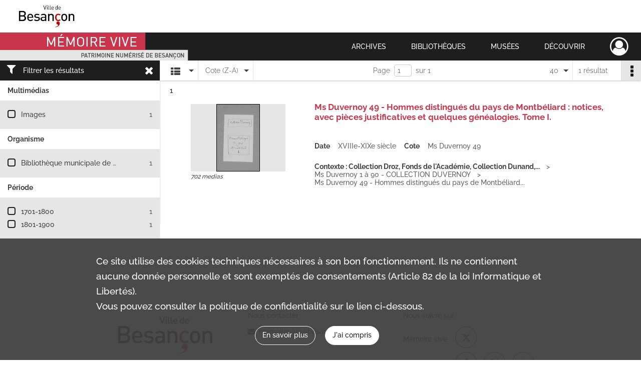

--- FILE ---
content_type: text/html; charset=UTF-8
request_url: https://memoirevive.besancon.fr/search/results?target=controlledAccessPersonalName&keyword=Barthol%20%28Isaac%29%2C%20th%C3%A9ologien%20protestant&mode=list&resultsPerPage=40&sort=referencecode_dsc
body_size: 6715
content:
<!DOCTYPE html>
<html lang="fr">
    <head data-captcha="recaptcha">
                    

    <!-- Matomo -->
    <script type="text/javascript">
        var _paq = _paq || [];

        /* This code come from https://www.cnil.fr/sites/default/files/typo/document/Configuration_piwik.pdf */
        _paq.push([function() {
            var self = this;
            function getOriginalVisitorCookieTimeout() {
                var now = new Date(),
                    nowTs = Math.round(now.getTime() / 1000),
                    visitorInfo = self.getVisitorInfo();
                var createTs = parseInt(visitorInfo[2]);
                var cookieTimeout = 33696000; // 13 mois en secondes
                return createTs + cookieTimeout - nowTs;
            }
            this.setVisitorCookieTimeout( getOriginalVisitorCookieTimeout() );
        }]);

        /* tracker methods like "setCustomDimension" should be called before "trackPageView" */
        _paq.push(['disableCookies']);
        _paq.push(['trackPageView']);
        _paq.push(['enableLinkTracking']);
        (function() {
            var u="https://webstats.grandbesancon.fr//";
            _paq.push(['setTrackerUrl', u+'piwik.php']);
            _paq.push(['setSiteId', 16]);
            var d=document, g=d.createElement('script'), s=d.getElementsByTagName('script')[0];
            g.type='text/javascript'; g.async=true; g.defer=true; g.src=u+'piwik.js'; s.parentNode.insertBefore(g,s);
        })();
    </script>
    <!-- End Matomo Code -->

        
        <meta charset="utf-8">
        <title>    Barthol (Isaac), théologien protestant - Recherche
</title>

        <meta name="twitter:card" content="summary" /><meta property="og:url" content="https://memoirevive.besancon.fr/search/results?target=controlledAccessPersonalName&amp;keyword=Barthol%20%28Isaac%29,%20th%C3%A9ologien%20protestant&amp;mode=list&amp;resultsPerPage=40&amp;sort=referencecode_dsc" /><meta property="og:title" content="    Barthol (Isaac), théologien protestant - Recherche
" />
        <meta name="viewport" content="user-scalable=no, initial-scale=1, maximum-scale=1, minimum-scale=1, width=device-width, height=device-height"/>
        <meta name="format-detection" content="telephone=no" />

        
                    <link rel="apple-touch-icon" sizes="180x180" href="/assets/src/application/Custom/assets/static/front/favicons/apple-touch-icon.449ebc851ec6d9d26d84c68d3d54d2fa.png">
<link rel="icon" type="image/png" sizes="32x32" href="/assets/src/application/Custom/assets/static/front/favicons/favicon-32x32.71b582b98e5c32fdb0935378d8cf31b5.png">
<link rel="icon" type="image/png" sizes="16x16" href="/assets/src/application/Custom/assets/static/front/favicons/favicon-16x16.d79a6e1d21cf5732c059eb5d7a9fbe8f.png">
<link rel="manifest" href="/assets/src/application/Custom/assets/static/front/favicons/site.webmanifest.b9aa277fcfc34c31db6c7a7ea3469b8c.json">
<link rel="mask-icon" href="/assets/src/application/Custom/assets/static/front/favicons/safari-pinned-tab.b577dbc6f41ad7524bab94f0be372353.svg" color="#5bbad5">

<meta name="msapplication-TileColor" content="#da532c">
<meta name="theme-color" content="#ffffff">
        
        <link rel="stylesheet" type="text/css" href="/assets/assets/front/scss/common.6963d829734ed7d82eed1b025b35b8dd.css" />
        <link rel="stylesheet" type="text/css" href="/assets/assets/fonts/index.31b5c1038006a63162fc07056026b88e.css">

            
    <link rel="stylesheet" type="text/css" href="/assets/assets/front/scss/affichage-liste.0dca978e1ee6655072f340d4941e41a5.css" />

        <link rel="stylesheet" type="text/css" href="/assets/src/application/Custom/assets/src/scss/index.cd0bd06290700be15bea33007d70cb02.css" />
        <link rel="stylesheet" type="text/css" href="/assets/node_modules/@knight-lab/timelinejs/dist/css/timeline.4aafa9c57f79aa1cb4bc15c28ceea4bc.css" />

    </head>
    <body id="display-results">

                    <header id="header" role="banner">
    <div class="institutional-banner-desktop">
        
    <div class="institutional-banner-burger">
                    <div class="container institutional">
        <div class="row">
                            <div class="header-footer-col col-md-12 col-lg-12 header-footer-align-left">
                    
                    
    <a href="https://www.besancon.fr"
                             rel="noopener noreferrer"            target="_blank"
            >
            <img
        src="/assets/src/application/Custom/assets/static/front/img/icono-logo/logo-institutional-1.505b0cb91a520ae7693da148cb860249.jpg"
                alt="Ville Besançon"    />

    </a>
                </div>
                    </div>
    </div>

    </div>

    </div>
    <div id="main-header">
        <a id="logo" href="/" title="Aller à la page d&#039;accueil">
    <img class="logo-desktop" src="/assets/src/application/Custom/assets/static/front/img/icono-logo/logo-header.83286b14bdea432251ab53685526edd4.png" alt="Mémoire Vive patrimoine numérisé de Besançon"/>

        
    <img class="logo-mobile" src="/assets/src/application/Custom/assets/static/front/img/icono-logo/logo-header.83286b14bdea432251ab53685526edd4.png" alt="Mémoire Vive patrimoine numérisé de Besançon"/>

    <span class="sr-only">Mémoire Vive patrimoine numérisé de Besançon</span>
</a>
            
<nav id="main-menu" role="navigation">
            <ul aria-label="menu principal">
                                    <li class="submenu-container"><a href="#">Archives</a>
    <ul class="subnav">
                    <li><a
    href="/page/informations-pratiques-2"
    title="Aller à la page : &quot;Informations pratiques&quot;"
>Informations pratiques</a>
</li>
                    <li><a
    href="/page/historique-et-missions"
    title="Aller à la page : &quot;Historique et missions&quot;"
>Historique et missions</a>
</li>
                    <li><a
    href="/page/rechercher-dans-les-fonds-1"
    title="Aller à la page : &quot;Rechercher dans les fonds&quot;"
>Rechercher dans les fonds</a>
</li>
                    <li><a
    href="/page/archives-numerisees"
    title="Aller à la page : &quot;Archives numérisées&quot;"
>Archives numérisées</a>
</li>
                    <li><a
    href="/page/guide-de-genealogie"
    title="Aller à la page : &quot;Retrouver ses ancêtres&quot;"
>Retrouver ses ancêtres</a>
</li>
                    <li><a
    href="/page/offre-culturelle-et-educative"
    title="Aller à la page : &quot;Offre culturelle et éducative&quot;"
>Offre culturelle et éducative</a>
</li>
            </ul>
</li>
                                <li class="submenu-container"><a href="#">Bibliothèques</a>
    <ul class="subnav">
                    <li><a
    href="/page/informations-pratiques-1"
    title="Aller à la page : &quot;Informations pratiques&quot;"
>Informations pratiques</a>
</li>
                    <li><a
    href="/page/presentation"
    title="Aller à la page : &quot;Présentation&quot;"
>Présentation</a>
</li>
                    <li><a
    href="/page/actualites-et-visites"
    title="Aller à la page : &quot;Actualités et visites&quot;"
>Actualités et visites</a>
</li>
                    <li><a
    href="/page/rechercher-dans-les-fonds"
    title="Aller à la page : &quot;Rechercher dans les fonds&quot;"
>Rechercher dans les fonds</a>
</li>
                    <li><a
    href="/page/fonds-patrimoniaux-et-collections"
    title="Aller à la page : &quot;Fonds patrimoniaux et collections&quot;"
>Fonds patrimoniaux et collections</a>
</li>
            </ul>
</li>
                                <li class="submenu-container"><a href="#">Musées</a>
    <ul class="subnav">
                    <li><a
    href="/page/un-musee-renouvele"
    title="Aller à la page : &quot;Musée de la Résistance et de la Déportation&quot;"
>Musée de la Résistance et de la Déportation</a>
</li>
                    <li><a
    href="/page/un-musee-d-histoire-de-sciences-et-d-horlogerie"
    title="Aller à la page : &quot;Musée du Temps&quot;"
>Musée du Temps</a>
</li>
                    <li><a
    href="/page/le-musee-des-beaux-arts-et-d-archeologie"
    title="Aller à la page : &quot;Musée des beaux-arts et d&#039;archéologie&quot;"
>Musée des beaux-arts et d&#039;archéologie</a>
</li>
                    <li><a
    href="/page/bienvenue-au-musee-comtois"
    title="Aller à la page : &quot;Musée Comtois&quot;"
>Musée Comtois</a>
</li>
            </ul>
</li>
                                <li class="submenu-container"><a href="#">Découvrir</a>
    <ul class="subnav">
                    <li><a
    href="/page/a-la-loupe"
    title="Aller à la page : &quot;A la loupe&quot;"
>A la loupe</a>
</li>
                    <li><a
    href="/page/expositions-virtuelles"
    title="Aller à la page : &quot;Expositions virtuelles&quot;"
>Expositions virtuelles</a>
</li>
                    <li><a
    href="/page/albums-photos"
    title="Aller à la page : &quot;Albums photos&quot;"
>Albums photos</a>
</li>
                    <li><a
    href="/page/collections"
    title="Aller à la page : &quot;Collections&quot;"
>Collections</a>
</li>
            </ul>
</li>
            
        </ul>
    </nav>
<nav id="burger-main-menu" class="left" role="navigation">
            <div>
            <label for="burger-sidebar" class="toggle" aria-label="Ouvrir le menu déroulant">
                <span class="sr-only">Ouvrir le menu déroulant</span>
                <span class="icon-bar"></span>
                <span class="icon-bar"></span>
                <span class="icon-bar"></span>
            </label>
            <input type="checkbox" id="burger-sidebar" class="sidebartoggler">

            <div class="page-wrap">
                <div class="sidebar">
                    <ul class="mainnav">
                                                <li class="submenu-container"><a href="#">Archives</a>
    <ul class="subnav">
                    <li><a
    href="/page/informations-pratiques-2"
    title="Aller à la page : &quot;Informations pratiques&quot;"
>Informations pratiques</a>
</li>
                    <li><a
    href="/page/historique-et-missions"
    title="Aller à la page : &quot;Historique et missions&quot;"
>Historique et missions</a>
</li>
                    <li><a
    href="/page/rechercher-dans-les-fonds-1"
    title="Aller à la page : &quot;Rechercher dans les fonds&quot;"
>Rechercher dans les fonds</a>
</li>
                    <li><a
    href="/page/archives-numerisees"
    title="Aller à la page : &quot;Archives numérisées&quot;"
>Archives numérisées</a>
</li>
                    <li><a
    href="/page/guide-de-genealogie"
    title="Aller à la page : &quot;Retrouver ses ancêtres&quot;"
>Retrouver ses ancêtres</a>
</li>
                    <li><a
    href="/page/offre-culturelle-et-educative"
    title="Aller à la page : &quot;Offre culturelle et éducative&quot;"
>Offre culturelle et éducative</a>
</li>
            </ul>
</li>
                                <li class="submenu-container"><a href="#">Bibliothèques</a>
    <ul class="subnav">
                    <li><a
    href="/page/informations-pratiques-1"
    title="Aller à la page : &quot;Informations pratiques&quot;"
>Informations pratiques</a>
</li>
                    <li><a
    href="/page/presentation"
    title="Aller à la page : &quot;Présentation&quot;"
>Présentation</a>
</li>
                    <li><a
    href="/page/actualites-et-visites"
    title="Aller à la page : &quot;Actualités et visites&quot;"
>Actualités et visites</a>
</li>
                    <li><a
    href="/page/rechercher-dans-les-fonds"
    title="Aller à la page : &quot;Rechercher dans les fonds&quot;"
>Rechercher dans les fonds</a>
</li>
                    <li><a
    href="/page/fonds-patrimoniaux-et-collections"
    title="Aller à la page : &quot;Fonds patrimoniaux et collections&quot;"
>Fonds patrimoniaux et collections</a>
</li>
            </ul>
</li>
                                <li class="submenu-container"><a href="#">Musées</a>
    <ul class="subnav">
                    <li><a
    href="/page/un-musee-renouvele"
    title="Aller à la page : &quot;Musée de la Résistance et de la Déportation&quot;"
>Musée de la Résistance et de la Déportation</a>
</li>
                    <li><a
    href="/page/un-musee-d-histoire-de-sciences-et-d-horlogerie"
    title="Aller à la page : &quot;Musée du Temps&quot;"
>Musée du Temps</a>
</li>
                    <li><a
    href="/page/le-musee-des-beaux-arts-et-d-archeologie"
    title="Aller à la page : &quot;Musée des beaux-arts et d&#039;archéologie&quot;"
>Musée des beaux-arts et d&#039;archéologie</a>
</li>
                    <li><a
    href="/page/bienvenue-au-musee-comtois"
    title="Aller à la page : &quot;Musée Comtois&quot;"
>Musée Comtois</a>
</li>
            </ul>
</li>
                                <li class="submenu-container"><a href="#">Découvrir</a>
    <ul class="subnav">
                    <li><a
    href="/page/a-la-loupe"
    title="Aller à la page : &quot;A la loupe&quot;"
>A la loupe</a>
</li>
                    <li><a
    href="/page/expositions-virtuelles"
    title="Aller à la page : &quot;Expositions virtuelles&quot;"
>Expositions virtuelles</a>
</li>
                    <li><a
    href="/page/albums-photos"
    title="Aller à la page : &quot;Albums photos&quot;"
>Albums photos</a>
</li>
                    <li><a
    href="/page/collections"
    title="Aller à la page : &quot;Collections&quot;"
>Collections</a>
</li>
            </ul>
</li>
            
                    </ul>
                    
    <div class="institutional-banner-burger">
                    <div class="container institutional">
        <div class="row">
                            <div class="header-footer-col col-md-12 col-lg-12 header-footer-align-left">
                    
                    
    <a href="https://www.besancon.fr"
                             rel="noopener noreferrer"            target="_blank"
            >
            <img
        src="/assets/src/application/Custom/assets/static/front/img/icono-logo/logo-institutional-1.505b0cb91a520ae7693da148cb860249.jpg"
                alt="Ville Besançon"    />

    </a>
                </div>
                    </div>
    </div>

    </div>

                </div>
            </div>
        </div>
    </nav>
<nav id="user-profile" role="navigation">
    <ul>
        <li class="user-profile submenu-container">
    <a href="/user/login?targetRoute=front.search&amp;targetRouteParameters%5Btarget%5D=controlledAccessPersonalName&amp;targetRouteParameters%5Bkeyword%5D=Barthol%20%28Isaac%29,%20th%C3%A9ologien%20protestant&amp;targetRouteParameters%5Bmode%5D=list&amp;targetRouteParameters%5BresultsPerPage%5D=40&amp;targetRouteParameters%5Bsort%5D=referencecode_dsc" class="user-profile-icon-container" title="Mon espace personnel">
        <i class="fa fa-user-circle-o" aria-hidden="true"></i>
    </a>
    <ul class="subnav">
        <li>
            <a href="/user/login?targetRoute=front.search&amp;targetRouteParameters%5Btarget%5D=controlledAccessPersonalName&amp;targetRouteParameters%5Bkeyword%5D=Barthol%20%28Isaac%29,%20th%C3%A9ologien%20protestant&amp;targetRouteParameters%5Bmode%5D=list&amp;targetRouteParameters%5BresultsPerPage%5D=40&amp;targetRouteParameters%5Bsort%5D=referencecode_dsc" title="Se connecter">Se connecter</a>
        </li>
                    <li>
                <a href="/register" title="S&#039;inscrire">S&#039;inscrire</a>
            </li>
            </ul>

</li>

    </ul>
</nav>
<nav id="burger-user-profile" class="right" role="navigation">
    <label for="profile-sidebar" class="toggle">
            <i class="fa fa-user-circle-o user-profile-icon " aria-hidden="true"></i>

    </label>
    <input type="checkbox" id="profile-sidebar" class="sidebartoggler">

    <div class="page-wrap">
        <div class="sidebar">
            <ul class="mainnav">
                    <li>
        <a href="/user/login?targetRoute=front.search&amp;targetRouteParameters%5Btarget%5D=controlledAccessPersonalName&amp;targetRouteParameters%5Bkeyword%5D=Barthol%20%28Isaac%29,%20th%C3%A9ologien%20protestant&amp;targetRouteParameters%5Bmode%5D=list&amp;targetRouteParameters%5BresultsPerPage%5D=40&amp;targetRouteParameters%5Bsort%5D=referencecode_dsc" title="Se connecter">Se connecter</a>
    </li>
            <li>
            <a href="/register" title="S&#039;inscrire">S&#039;inscrire</a>
        </li>
    
            </ul>
        </div>
    </div>
</nav>


    </div>
</header>
        
        <a href="#page-top" id="scrollup" class="no-print" aria-label="Revenir en haut de la page">
            <i class="fa fa-angle-up"></i>
            <span class="sr-only">Revenir en haut de la page</span>
        </a>

        <div id="old-browsers" class="disclaimer">
    <div class="text">
        Ce portail est conçu pour être utilisé sur les navigateurs Chrome, Firefox, Safari et Edge. Pour une expérience optimale, nous vous invitons à utiliser l&#039;un de ces navigateurs.
    </div>
    <div class="buttons">
        <button type="button" class="btn btn-primary" id="old-browsers-accept">J&#039;ai compris</button>
    </div>
</div>

        <main role="main" id="page-top">

                                        
            
            
            
            <section class="facets no-print ">
                            <div class="filter"><i class="fas fa-filter"></i>Filtrer les résultats<span><i class="fa fa-times" aria-hidden="true"></i></span></div>
<form id="form-facets" method="GET">
            <input type="hidden" name="target" value="controlledAccessPersonalName" />
                <input type="hidden" name="keyword" value="Barthol (Isaac), théologien protestant" />
                <input type="hidden" name="mode" value="list" />
                <input type="hidden" name="resultsPerPage" value="40" />
                <input type="hidden" name="sort" value="referencecode_dsc" />
    
    <input type="hidden" name="mapBounds" value="" />

    <div class="facet">
        <div class="title">Multimédias</div>

            <ul>
                                <li class="row ">
                <div class="col-sm-10 term custom-control custom-checkbox">
                    <input
                        type="checkbox"
                        class="custom-control-input"
                        name="facet_media"
                        id="facet_media.1"
                        value="image"
                                            />
                                                                                                        <label class="custom-control-label" for="facet_media.1" title="Images">Images</label>
                </div>
                <div class="col-sm-2 count">1</div>
            </li>
            </ul>
    
    </div>
    <div class="facet">
        <div class="title">Organisme</div>

            <ul>
                                <li class="row ">
                <div class="col-sm-10 term custom-control custom-checkbox">
                    <input
                        type="checkbox"
                        class="custom-control-input"
                        name="facet_organizationResponsibleForIntellectualAccess"
                        id="facet_organizationResponsibleForIntellectualAccess.1"
                        value="Bibliothèque municipale de Besançon"
                                            />
                                                            <label class="custom-control-label" for="facet_organizationResponsibleForIntellectualAccess.1" title="Bibliothèque municipale de Besançon">Bibliothèque municipale de Besançon</label>
                </div>
                <div class="col-sm-2 count">1</div>
            </li>
            </ul>
    
    </div>
    <div class="facet">
        <div class="title">Période</div>

            <ul>
                                <li class="row">
                <div class="col-sm-10 term custom-control custom-checkbox">
                    <input
                        type="checkbox"
                        class="custom-control-input century"
                        name="facet_century"
                        id="facet_century.1"
                        value="1701"
                                            />
                                                                                                        <label class="custom-control-label" for="facet_century.1" title="1701-1800">1701-1800</label>
                </div>
                <div class="col-sm-2 count">1</div>
            </li>
                                <li class="row">
                <div class="col-sm-10 term custom-control custom-checkbox">
                    <input
                        type="checkbox"
                        class="custom-control-input century"
                        name="facet_century"
                        id="facet_century.2"
                        value="1801"
                                            />
                                                                                                        <label class="custom-control-label" for="facet_century.2" title="1801-1900">1801-1900</label>
                </div>
                <div class="col-sm-2 count">1</div>
            </li>
        
            </ul>

    </div>
</form>

                                </section>
        <section class="navigation clearfix row">
            <div class="view-mode col-sm pl-0 pr-0">
                <ul class="clearfix">
    <li class="select select-viewmode clearfix">
        <p class="placeholder" title="Affichage">
            <i class="placeholder-icon fas fa-th-list"></i>
        </p>
        <ul>
                            <li class="selected">
                    <a href="https://memoirevive.besancon.fr/search/results?target=controlledAccessPersonalName&amp;keyword=Barthol%20%28Isaac%29,%20th%C3%A9ologien%20protestant&amp;mode=list&amp;resultsPerPage=40&amp;sort=referencecode_dsc" title="Affichage liste"><i class="fas fa-th-list"></i></a>
                </li>
                            <li class="">
                    <a href="https://memoirevive.besancon.fr/search/results?target=controlledAccessPersonalName&amp;keyword=Barthol%20%28Isaac%29,%20th%C3%A9ologien%20protestant&amp;mode=table&amp;resultsPerPage=40&amp;sort=referencecode_dsc" title="Affichage tableau"><i class="fas fa-table"></i></a>
                </li>
                            <li class="">
                    <a href="https://memoirevive.besancon.fr/search/results?target=controlledAccessPersonalName&amp;keyword=Barthol%20%28Isaac%29,%20th%C3%A9ologien%20protestant&amp;mode=mosaic&amp;resultsPerPage=40&amp;sort=referencecode_dsc" title="Affichage mosaïque"><i class="fas fa-th"></i></a>
                </li>
                            <li class="">
                    <a href="https://memoirevive.besancon.fr/search/results?target=controlledAccessPersonalName&amp;keyword=Barthol%20%28Isaac%29,%20th%C3%A9ologien%20protestant&amp;mode=chrono" title="Affichage frise chronologique"><i class="nf nf-timeline"></i></a>
                </li>
                    </ul>
    </li>
</ul>

            </div>
            <div class="sort col-sm pl-0 pr-0">
                <ul class="clearfix">
    <li class="select select-sort clearfix">
        <p class="placeholder" title="Trier par cote (Z-A)">
            Cote (Z-A)
        </p>
        <ul>
                    <li class="">
                <a href="https://memoirevive.besancon.fr/search/results?target=controlledAccessPersonalName&amp;keyword=Barthol%20%28Isaac%29,%20th%C3%A9ologien%20protestant&amp;mode=list&amp;resultsPerPage=40&amp;sort=referencecode_asc" title="Trier par cote (A-Z)">Cote (A-Z)</a>
            </li>
                    <li class="selected">
                <a href="https://memoirevive.besancon.fr/search/results?target=controlledAccessPersonalName&amp;keyword=Barthol%20%28Isaac%29,%20th%C3%A9ologien%20protestant&amp;mode=list&amp;resultsPerPage=40&amp;sort=referencecode_dsc" title="Trier par cote (Z-A)">Cote (Z-A)</a>
            </li>
                    <li class="">
                <a href="https://memoirevive.besancon.fr/search/results?target=controlledAccessPersonalName&amp;keyword=Barthol%20%28Isaac%29,%20th%C3%A9ologien%20protestant&amp;mode=list&amp;resultsPerPage=40&amp;sort=date_asc" title="Trier par date (0-9)">Date (0-9)</a>
            </li>
                    <li class="">
                <a href="https://memoirevive.besancon.fr/search/results?target=controlledAccessPersonalName&amp;keyword=Barthol%20%28Isaac%29,%20th%C3%A9ologien%20protestant&amp;mode=list&amp;resultsPerPage=40&amp;sort=date_dsc" title="Trier par date (9-0)">Date (9-0)</a>
            </li>
                    <li class="">
                <a href="https://memoirevive.besancon.fr/search/results?target=controlledAccessPersonalName&amp;keyword=Barthol%20%28Isaac%29,%20th%C3%A9ologien%20protestant&amp;mode=list&amp;resultsPerPage=40&amp;sort=relevance" title="Trier par pertinence">Pertinence</a>
            </li>
                </ul>
    </li>
</ul>

            </div>
            <div class="pagination-row col-sm">
                                                                                                    <ul id="pagination" class="pagination-sm pagination">
            

        <li id="page-content" class="page-content">
            <label for="current-page">Page</label>
            <input id="current-page" name="page" form="form-facets"
                   type="number" value="1" min="1" max="1"/>
            sur 1</li>

            </ul>

            </div>
            <div class="result-page col-sm">
                <span class="result">
                                                                1 résultat

                                    </span>
                
<ul class="clearfix">
    <li class="select select-results-per-page clearfix">
      <p class="placeholder" title="40 résultats par page">
          40 <span class="label">résultats par page</span>
      </p>
      <ul>
                        <li class="">
                <a href="https://memoirevive.besancon.fr/search/results?target=controlledAccessPersonalName&amp;keyword=Barthol%20%28Isaac%29,%20th%C3%A9ologien%20protestant&amp;mode=list&amp;sort=referencecode_dsc"><span>20 résultats par page</span></a>
            </li>
                        <li class="selected">
                <a href="https://memoirevive.besancon.fr/search/results?target=controlledAccessPersonalName&amp;keyword=Barthol%20%28Isaac%29,%20th%C3%A9ologien%20protestant&amp;mode=list&amp;sort=referencecode_dsc&amp;resultsPerPage=40"><span>40 résultats par page</span></a>
            </li>
                        <li class="">
                <a href="https://memoirevive.besancon.fr/search/results?target=controlledAccessPersonalName&amp;keyword=Barthol%20%28Isaac%29,%20th%C3%A9ologien%20protestant&amp;mode=list&amp;sort=referencecode_dsc&amp;resultsPerPage=80"><span>80 résultats par page</span></a>
            </li>
                    </ul>
    </li>
</ul>


            </div>
            <div class="result-actionbar">
                    
<div
    id="actionbar"
    data-bookmark-url="/user/api/v1/bookmark/globalSearchResult"
    data-bookmark-data="{&quot;target&quot;:&quot;controlledAccessPersonalName&quot;,&quot;keyword&quot;:&quot;Barthol (Isaac), th\u00e9ologien protestant&quot;,&quot;mode&quot;:&quot;list&quot;,&quot;resultsPerPage&quot;:&quot;40&quot;,&quot;sort&quot;:&quot;referencecode_dsc&quot;}"
    data-bookmark-list-url="https://memoirevive.besancon.fr/user/bookmarks"
    data-logged-in=""
        data-social="1"    data-print="1"
    data-bookmarked=""
    data-site-name="Mémoire Vive patrimoine numérisé de Besançon"
    data-page-title="    Barthol (Isaac), théologien protestant - Recherche
"
    data-share-mail-body="Bonjour,
Je vous recommande cette page :
https%3A%2F%2Fmemoirevive.besancon.fr%2Fsearch%2Fresults%3Ftarget%3DcontrolledAccessPersonalName%26keyword%3DBarthol%2520%2528Isaac%2529%2C%2520th%25C3%25A9ologien%2520protestant%26mode%3Dlist%26resultsPerPage%3D40%26sort%3Dreferencecode_dsc
Bonne consultation !
"
    ></div>


            </div>
        </section>
    
                            
<aside class="alert-container row">
</aside>
            
            <div class="container">
                <h1 hidden="true">Résultats de la recherche</h1>
<section id="list-container" class="active">
            <ol>        <li class="element-list">
            
<div class="img-element">
    <span><span class="sr-only">Résultat n°</span>1</span>        
    
            <div class="img image-thumbnail">
            <a href="/ark:/48565/xrn3vk50lc9j/4d5d3dd2-aaa9-412d-b850-ce055d7097e8" class="bloc-list-picture d-block" title="Visualiser le media" rel="noopener noreferrer" target="_blank">
                <img class="list-picture img-fluid" src="/images/4d5d3dd2-aaa9-412d-b850-ce055d7097e8_search_result_thumbnail.jpg" alt="Ms Duvernoy 49 - Hommes distingués du pays de Montbéliard : notices, avec pièces justificatives et quelques généalogies. Tome I.">
            </a>

                        <p class="info-list-picture">
                        702 medias

        </p>
    
        </div>
    
</div>

<section class="content">
        <div class="intitup">
                <a
            href="https://memoirevive.besancon.fr/ark:/48565/xrn3vk50lc9j"
            title="Voir la notice complète : Ms Duvernoy 49 - Hommes distingués du pays de Montbéliard : notices, avec pièces justificatives et quelques généalogies. Tome I."
             rel="noopener noreferrer" target="_blank"
        >
            <h2>
                <span>Ms Duvernoy 49 - Hommes distingués du pays de Montbéliard : notices, avec pièces justificatives et quelques généalogies. Tome I.</span>
            </h2>
        </a>
        
    <div class="date-cote content-part clearfix">
                                    <div class="content-sub-part">
                <h3>Date</h3>
                <p><span>XVIIIe-XIXe siècle</span></p>
            </div>
                            <div class="content-sub-part">
                <h3>Cote</h3>
                <p class="referenceCodes">Ms Duvernoy 49</p>
            </div>
            </div>

<ul class="context content-part clearfix">
            <li>
                    <h4>Contexte : Collection Droz, Fonds de l&#039;Académie, Collection Dunand,...</h4>
                </li>
            <li>
                    Ms Duvernoy 1 à 90 - COLLECTION DUVERNOY        </li>
        <li>                Ms Duvernoy 49 - Hommes distingués du pays de Montbéliard...
            </li>
</ul>

    </div>
    </section>
                        <div class="record-actions">
    </div>
    
        </li>
                    </ol>
            
            
            </section>
            </div>

        </main>

                        
    <footer id="footer" role="contentinfo">
                                
                                <div class="container default">
        <div class="row">
                            <div class="header-footer-col col-md-3 col-lg-3 header-footer-align-center">
                    
                    
    <a href="https://www.besancon.fr"
                             rel="noopener noreferrer"            target="_blank"
            >
            <img
        src="/assets/src/application/Custom/assets/static/front/img/icono-logo/logo-footer.dbcc3e9c66b0cb1b6f7c378f6e33d236.jpg"
        title="Ville de Besançon"        alt="Ville de Besançon"    />

    </a>
                </div>
                            <div class="header-footer-col col-md-3 col-lg-3 header-footer-align-left">
                                            <span class="heading">Nous contacter</span>
                    
                    <div class="mt-0">
    <a title="Nous contacter par email" href="mailto:memoirevive@besancon.fr"><i class="fa fa-envelope" ></i>memoirevive@besancon.fr</a>
</div>

                </div>
                            <div class="header-footer-col col-md-3 col-lg-3 header-footer-align-left">
                                            <span class="heading">Nous suivre sur :</span>
                    
                    <div class="footer-social">
    <div class="mt-0">
        <span>Mémoire vive</span>
        <a href="https://twitter.com/BAMBesancon" title="Bibliothèques et archives municipales de Besançon" target="_blank"><i class="nf nf-2x nf-x-twitter"></i></a>
    </div>
    <div class="mt-2 footer-social-city">
        <span>Ville</span>
        <a href="http://facebook.com/mairiedebesancon" title="Facebook de Besançon" target="_blank"><i class="nf nf-2x nf-facebook-f"></i></a>
        <a href="https://twitter.com/villedebesancon" title="Twitter de Besançon" target="_blank"><i class="nf nf-2x nf-x-twitter"></i></a>
        <a href="http://www.youtube.com/user/VilledeBesancon" title="Youtube de Besançon" target="_blank"><i class="nf nf-2x nf-youtube"></i></a>
    </div>
</div>
                </div>
                    </div>
    </div>

                                                            <div class="container institutional">
        <div class="row">
                            <div class="header-footer-col col-md-12 col-lg-12 header-footer-align-center">
                    
                    <ul class="links">
            <li class="link
">
        <a href="/page/etablissements"
         title="Nos établissements"             >
                            NOS ETABLISSEMENTS
            </a>
    </li>
            <li class="link
">
        <a href="/page/mentions-legales"
         title="Mentions légales / Conditions d&#039;utilisation"             >
                            MENTIONS LÉGALES / CONDITIONS D’UTILISATION
            </a>
    </li>
            <li class="link
">
        <a href="/page/politique-de-confidentialite"
         title="Politique de confidentialité"             >
                            POLITIQUE DE CONFIDENTIALITÉ
            </a>
    </li>
            <li class="link
">
    </li>
            <li class="link
">
        <a href="/page/credits"
         title="Crédits"             >
                            CREDITS
            </a>
    </li>
            <li class="link
">
        <a href="/page/partenaires"
         title="Partenaires"             >
                            PARTENAIRES
            </a>
    </li>
    </ul>
                </div>
                    </div>
    </div>

                        </footer>
        
                                    <script src="/assets/common.561aa4e00dd5800d1a92.js"></script>
                            <script src="/assets/vendor.front.bf96360164dacbea31a6.js"></script>
                            <script src="/assets/front.f02d083b4b1132bbe0ee.js"></script>
                    
        <div id="rgpd-infos"
     class="disclaimer"
     >
    <div class="text">
        <p>
            Ce site utilise des <span lang="en">cookies</span> techniques nécessaires à son bon fonctionnement. Ils ne contiennent aucune donnée personnelle et sont exemptés de consentements (Article 82 de la loi Informatique et Libertés).
        </p>
        <p>
                            Vous pouvez consulter la politique de confidentialité sur le lien ci-dessous.
                    </p>
    </div>
    <div class="buttons">
                                    <a href="/page/politique-de-confidentialite" rel="noopener noreferrer" target="_blank">
            <button type="button" class="btn btn-secondary" title="En savoir plus sur les conditions générales d&#039;utilisation">En savoir plus</button>
        </a>
        <button type="button" class="btn btn-primary" id="rgpd-infos-understand">J&#039;ai compris</button>
    </div>

</div>
        
    </body>
</html>


--- FILE ---
content_type: text/css
request_url: https://memoirevive.besancon.fr/assets/assets/front/scss/affichage-liste.0dca978e1ee6655072f340d4941e41a5.css
body_size: 2876
content:
#display-results main #form-facets .custom-control-label:after,#display-results main #form-facets .custom-control-label:before{left:0}#display-results main .navigation{z-index:20;position:relative;font-weight:300;color:#414141;background-color:#fff;height:40px;line-height:40px;box-shadow:0 1px 3px 0 rgba(0,0,0,.25)}#display-results main .navigation.fixed{position:fixed;width:100%}#display-results main .navigation.fixed.with-facets{width:calc(100% - 321px);left:321px}@media only screen and (max-width:650px){#display-results main .navigation.row{display:flex}}@media only screen and (max-width:650px){#display-results main .navigation.active{left:0;-moz-transition:all .4s ease-in;-o-transition:all .4s ease-in;-webkit-transition:all .4s ease-in;transition:all .4s ease-in}}#display-results main .navigation:before{width:1px;height:19px}@media only screen and (max-width:650px){#display-results main .navigation:before{display:none}}@media only screen and (max-width:650px){#display-results main .navigation ul{float:none}}@media only screen and (max-width:650px){#display-results main .navigation ul.ul-select-tri{margin-top:57px}}@media only screen and (max-width:650px){#display-results main .navigation ul.ul-select-tri.responsive-bottom{margin-bottom:195px}}#display-results main .navigation ul .select{position:relative;float:left;cursor:pointer;border-right:1px solid #e6e6e6}@media only screen and (max-width:1140px){#display-results main .navigation ul .select.select-results-per-page{display:none}}@media only screen and (max-width:650px){#display-results main .navigation ul .select{float:none;width:100%;height:40px;line-height:40px}}#display-results main .navigation ul .select:before{position:absolute;content:"";width:0;height:0;top:18px;pointer-events:none;border:5px solid transparent;border-top-color:#414141;right:8px}@media only screen and (max-width:650px){#display-results main .navigation ul .select.select-results-per-page:before{top:28px}}@media only screen and (max-width:650px){#display-results main .navigation ul .select.select-viewmode:before{display:none}}@media only screen and (max-width:650px){#display-results main .navigation ul .select.select-viewmode .placeholder{padding:0;margin-left:0;width:100%;text-align:center;color:#414141}}#display-results main .navigation ul .select:after{display:none}#display-results main .navigation ul .select.active:before{border-bottom-color:#414141;border-top-color:transparent;top:12px}@media only screen and (max-width:650px){#display-results main .navigation ul .select.active:before{right:20px;top:23px;border-bottom-color:transparent}}#display-results main .navigation ul .select .placeholder{padding:0 25px 0 15px;float:left;max-height:40px;overflow:hidden;text-overflow:ellipsis;white-space:nowrap}@media only screen and (max-width:650px){#display-results main .navigation ul .select .placeholder span{display:none}}#display-results main .navigation ul .select i{display:inline-block;margin-top:9px;margin-right:9px;font-size:1.357em;padding-left:6px;vertical-align:sub}@media only screen and (max-width:650px){#display-results main .navigation ul .select i{font-size:1.8em;padding-left:10px}}@media print,screen and (min-width:650px){#display-results main .navigation ul .select i.fa-tri-down.fa-sort-desc:before{content:none}}#display-results main .navigation ul .select.select-results-per-page ul{top:41px}#display-results main .navigation ul .select ul{display:none;float:none;position:relative;position:absolute;top:41px;left:0;z-index:999;-webkit-box-shadow:0 1px 3px 0 rgba(0,0,0,.25);-moz-box-shadow:0 1px 3px 0 rgba(0,0,0,.25);box-shadow:0 1px 3px 0 rgba(0,0,0,.25)}@media only screen and (max-width:650px){#display-results main .navigation ul .select ul i{font-size:1.5rem;vertical-align:middle;padding-top:0;padding-left:0;margin:0 16px 0 5px}}#display-results main .navigation ul .select ul.active{display:block}#display-results main .navigation ul .select ul li{height:31px;background-color:#fff;display:-webkit-box;display:-webkit-flex;display:-moz-flex;display:-ms-flexbox;display:flex;-webkit-box-pack:start;-ms-flex-pack:start;-webkit-justify-content:flex-start;-moz-justify-content:flex-start;justify-content:flex-start;padding-left:14px;padding-right:14px;height:35px;line-height:35px;cursor:pointer;border:1px solid #cacaca;border-top:none}#display-results main .navigation ul .select ul li a{overflow:hidden;text-overflow:ellipsis;white-space:nowrap;color:#1c1e20}@media only screen and (max-width:650px){#display-results main .navigation ul .select ul li{height:39px;line-height:39px;padding-left:20px;padding-right:20px}}#display-results main .navigation ul .select ul li:last-child{border-bottom:1px solid #cacaca}#display-results main .navigation ul .select ul li:last-child:focus,#display-results main .navigation ul .select ul li:last-child:hover{border-bottom:1px solid #1c1e20}#display-results main .navigation ul .select ul li:last-child.selected{border-bottom:1px solid #c9364b}#display-results main .navigation ul .select ul li:last-child:active{border-bottom:1px solid #c9364b}#display-results main .navigation ul .select ul li:last-child:disabled{border-bottom:1px solid #e6e6e6}#display-results main .navigation ul .select ul li:focus,#display-results main .navigation ul .select ul li:hover{background-color:#1c1e20;border:1px solid #1c1e20;border-top:none}#display-results main .navigation ul .select ul li:focus a,#display-results main .navigation ul .select ul li:hover a{color:#fff}#display-results main .navigation ul .select ul li.selected{background-color:#c9364b;border:1px solid #c9364b;border-top:none}#display-results main .navigation ul .select ul li.selected a{color:#fff}#display-results main .navigation ul .select ul li:active{background-color:#c9364b;border:1px solid #c9364b;border-top:none}#display-results main .navigation ul .select ul li:active a{color:#fff}#display-results main .navigation ul .select ul li:disabled{background-color:#fff;border:1px solid #e6e6e6;border-top:none}#display-results main .navigation ul .select ul li:disabled a{color:#c9364b}#display-results main .navigation ul .select ul li p{margin-left:16px;float:left;font-size:.857em}#display-results main .navigation ul .select ul li a{width:100%}#display-results main .navigation .view-mode.col-sm{flex-grow:0.15}@media only screen and (max-width:650px){#display-results main .navigation .view-mode.col-sm{width:60px;max-width:60px;height:40px}}#display-results main .navigation .view-mode ul,#display-results main .navigation .view-mode ul li.select .placeholder,#display-results main .navigation .view-mode ul li.select ul{width:75px}@media only screen and (max-width:1140px){#display-results main .navigation .sort.col-sm{flex-grow:0.7}}@media only screen and (max-width:650px){#display-results main .navigation .sort.col-sm{display:none}}#display-results main .navigation .sort ul,#display-results main .navigation .sort ul li.select .placeholder,#display-results main .navigation .sort ul li.select ul{width:110px}#display-results main .navigation .result-page{font-size:1em;height:40px;line-height:40px}@media only screen and (max-width:1140px){#display-results main .navigation .result-page{flex-grow:0.7}}@media only screen and (max-width:650px){#display-results main .navigation .result-page{display:none}}#display-results main .navigation .result-page ul{float:right;width:175px;height:40px;line-height:40px}@media only screen and (max-width:1400px){#display-results main .navigation .result-page ul{width:60px}}#display-results main .navigation .result-page ul ul{width:175px;height:auto;border:none}#display-results main .navigation .result-page ul ul span{margin:0;float:none;text-align:center}#display-results main .navigation .result-page .result{margin-left:12px;margin-right:12px;float:right;display:inline-block}@media only screen and (max-width:1024px){#display-results main .navigation .result-page .result{width:95px;overflow:hidden;text-overflow:ellipsis;white-space:nowrap}}#display-results main .navigation .result-page .select.active:before{top:12px}#display-results main .navigation .result-page .placeholder{width:175px}@media only screen and (max-width:1400px){#display-results main .navigation .result-page .placeholder{width:60px}}#display-results main .navigation .result-page .placeholder span.label{margin:0;float:none;overflow:hidden;text-overflow:ellipsis;white-space:nowrap;display:inline}@media only screen and (max-width:1400px){#display-results main .navigation .result-page .placeholder span.label{display:none}}@media only screen and (max-width:650px){#display-results main .navigation .result-actionbar{margin-left:20px}}#display-results main .navigation .result-actionbar .actionbar-container .actionbar-actions{position:absolute}#display-results main .facets{float:left;width:320px;height:100%;overflow:hidden;border-right:1px solid #f1f1f1;background:#e6e6e6}@media only screen and (max-width:991px){#display-results main .facets{display:none}}#display-results main .facets.hidden{width:auto;box-shadow:0 1px 3px 0 rgba(0,0,0,.25)}#display-results main .facets.hidden div.filter{padding-right:14px}#display-results main .facets.hidden #form-facets,#display-results main .facets.hidden div.filter span{display:none}#display-results main .facets div.filter{width:100%;height:40px;line-height:40px;padding:0 6px;font-weight:500;color:#fff;background-color:#1c1e20;cursor:pointer}#display-results main .facets div.filter>i{margin:0 14px 0 8px;font-size:1.4rem}#display-results main .facets div.filter span{float:right;font-size:1.4rem;margin-right:6px}#display-results main .facets div.title{height:40px;line-height:40px;font-weight:700;padding:0 15px;color:#414141;background-color:#fff}#display-results main .facets div.facet{color:#626262;border-bottom:1px solid transparent;background-color:#e6e6e6}#display-results main .facets div.show-more{padding:0 15px 15px}#display-results main .facets div.show-more div{width:100%;font-size:.88rem;padding-top:2px;padding-bottom:2px}#display-results main .facets div.empty{line-height:55px;padding:0 15px;color:#626262}#display-results main .facets ul{padding:15px}#display-results main .facets ul li.hidden{display:none}#display-results main .facets ul li div{height:26px;line-height:26px;overflow:hidden;white-space:nowrap;text-overflow:ellipsis}#display-results main .facets ul li div.term label{display:inline;position:static;padding-left:12px;cursor:pointer}#display-results main .facets ul li div.count{text-align:right}#display-results main .facets ul li ul{padding:0 0 0 45px}#display-results main .container{border-left:1px solid #f1f1f1}@media only screen and (min-width:650px){#display-results main .container{width:auto}}#display-results main .container .btn-return,#display-results main .container .more-result{text-align:center;margin-top:15px;margin-bottom:60px}#display-results main .container #list-container .content-list span.bold{font-weight:500}#display-results main .container #list-container .content-list span.italic{font-style:italic}#display-results main .container #list-container .content-list span.underline{text-decoration:underline}#display-results main .container #list-container .content-list span.super{vertical-align:super;font-size:.7em}#display-results main .container #list-container .content-list span.sub{vertical-align:sub;font-size:.7em}#display-results main.stickyHeader .container:not(.with-facets){clear:both}#display-no-results .search-content{height:unset}#display-no-results .container{padding:0}.container #list-container .no-result,.container .map-container .no-result{padding:15px;text-align:center;background:#f1f1f1;box-shadow:0 1px 3px 0 rgba(63,63,68,.15),0 0 0 1px rgba(63,63,68,.05);margin-bottom:20px;font-size:14px;font-weight:300}.container #list-container .no-result p,.container .map-container .no-result p{line-height:60px}.pagination-row{width:calc(100% - 575px);width:-moz-calc(100% - 575px);width:-webkit-calc(100% - 575px);display:-webkit-box;display:-webkit-flex;display:-moz-flex;display:-ms-flexbox;display:flex;-webkit-box-align:center;-ms-flex-align:center;-webkit-align-items:center;-moz-align-items:center;align-items:center;-webkit-flex-wrap:wrap;-moz-flex-wrap:wrap;-ms-flex-wrap:wrap;flex-wrap:wrap;-webkit-box-pack:center;-ms-flex-pack:center;-webkit-justify-content:center;-moz-justify-content:center;justify-content:center;text-align:center;width:100%;height:40px;position:relative;padding:0;flex-grow:0.9}@media only screen and (max-width:1200px){.pagination-row{flex-grow:1.1}}@media only screen and (max-width:991px){.pagination-row{max-width:100%;flex-grow:1;flex-basis:0}}#display-no-results .chrono-container #chrono-info,#display-no-results .chrono-container #map-info,#display-no-results .chrono-container .no-result,#display-no-results .map-container #chrono-info,#display-no-results .map-container #map-info,#display-no-results .map-container .no-result,#display-results .chrono-container #chrono-info,#display-results .chrono-container #map-info,#display-results .chrono-container .no-result,#display-results .map-container #chrono-info,#display-results .map-container #map-info,#display-results .map-container .no-result{display:none}#display-no-results .chrono-container>.btn-return,#display-no-results .map-container>.btn-return,#display-results .chrono-container>.btn-return,#display-results .map-container>.btn-return{display:none}#display-results .container #list-container .element-list .img-element{width:247px;margin-right:60px}@media only screen and (max-width:650px){#display-results .container #list-container .element-list .img-element{width:100%;margin-right:0}}#display-results .container #list-container .element-list .img-element i{font-size:.857em}#display-results .container #list-container .element-list .img-element span{display:inline-block;margin-left:18px}@media only screen and (max-width:650px){#display-results .container #list-container .element-list .img-element span{margin-left:-24px}}#display-results .container #list-container .element-list .img-element .img{margin-left:60px;width:189px;height:135px;line-height:135px;margin-top:19px;text-align:center;background-color:#e6e6e6}@media only screen and (max-width:650px){#display-results .container #list-container .element-list .img-element .img{width:100%;margin-left:0}}#display-results .container #list-container .element-list .img-element .img p{margin-top:3px;font-size:.857em;font-style:italic;text-align:left;line-height:normal;color:#414141}#display-results .container #list-container .element-list .img-element .img a{height:135px;line-height:135px;overflow:hidden;text-align:center}#display-results .container #list-container .element-list .img-element .img a img{max-width:100%;max-height:135px;overflow:hidden;vertical-align:middle;display:inline-block;margin:-1px auto 0}@media only screen and (max-width:650px){#display-results .container #list-container .element-list .img-element .img a img{width:auto;height:auto}}#display-results .container #list-container .element-list .img-element .img i{font-size:4em;vertical-align:middle;color:#1c1e20}#display-results .container #list-container .element-list .img-element .img i.no-media{color:#cacaca}#display-results .container #list-container .element-list .img-element .img i:hover:not(.no-media){color:#c9364b}#display-results .container #list-container .element-list .content .intitup .qs{display:none;position:absolute;top:45px;left:0}#display-results .container #list-container .element-list .content .intitup:hover .qs{display:none}#display-results .container #list-container .element-list .content .intitup h2{font-size:1.214em;color:#c9364b;padding:20px 0 40px}#display-results .container #list-container .element-list .content .intitup h2:focus,#display-results .container #list-container .element-list .content .intitup h2:hover{color:#1c1e20}#display-results .container #list-container .element-list .content .intitup h2:active{color:#c9364b}#display-results .container #list-container .element-list .content .intitup h2:disabled{color:#cacaca}@media only screen and (max-width:650px){#display-results .container #list-container .element-list .content .intitup h2{padding-top:45px}}#display-results .container #list-container .element-list .content .intitup .content-part{margin-bottom:25px}#display-results .container #list-container .element-list .content .intitup .content-part:last-child{margin-bottom:0}#display-results .container #list-container .element-list .content .intitup h3{color:#414141}#display-results .container #list-container .element-list .content .intitup h3,#display-results .container #list-container .element-list .content .intitup p{font-size:1em;line-height:1.2em;float:left;margin-right:12px}#display-results .container #list-container .element-list .content .intitup p{color:#626262}#display-results .container #list-container .element-list .content .intitup p.referenceCodes{float:none}#display-results .container #list-container .element-list .content .intitup .date-cote p{font-size:1em}#display-results .container #list-container .element-list .content .intitup ul li{color:#626262;position:relative;float:left;margin-right:35px;line-height:1.2em}#display-results .container #list-container .element-list .content .intitup ul li h4{color:#414141}@media only screen and (max-width:650px){#display-results .container #list-container .element-list .content .intitup ul li{margin-bottom:10px;height:auto}}#display-results .container #list-container .element-list .content .intitup ul li:before{position:absolute;top:0;right:-20px;content:">"}#display-results .container #list-container .element-list .content .intitup ul li:last-child:before{display:none}#display-results .container #list-container .element-list .content .intitup ul li h4{font-size:1em}#display-results .container{padding-left:0;padding-right:0}@media only screen and (max-width:650px){#display-results .container{padding-left:35px;padding-right:35px}}#display-results .container #list-container{display:none}#display-results .container #list-container.active{display:block}#display-results .container #list-container .element-list{position:relative;display:-webkit-box;display:-webkit-flex;display:-moz-flex;display:-ms-flexbox;display:flex;-webkit-box-pack:start;-ms-flex-pack:start;-webkit-justify-content:flex-start;-moz-justify-content:flex-start;justify-content:flex-start;page-break-inside:avoid;padding:13px 0 60px;border-bottom:1px solid #e6e6e6}#display-results .container #list-container .element-list .record-actions{position:absolute;top:0;right:0}#display-results .container #list-container .element-list:last-child{border-bottom:0}@media only screen and (max-width:650px){#display-results .container #list-container .element-list{display:block}#display-results .container #list-container .element-list .record-actions{right:-35px}}#display-results .container #list-container .element-list .content{width:calc(100% - 322px);width:-moz-calc(100% - 322px);width:-webkit-calc(100% - 322px);margin-right:60px;position:relative}@media only screen and (max-width:650px){#display-results .container #list-container .element-list .content{margin-right:unset;width:100%}}#display-results .container #list-container .element-list .content .intitup{margin-top:10px}#display-results .container #list-container .element-list .content .intitup .date-cote .content-sub-part{display:inline}#display-results .container #list-container .element-list .content .intitup .date-cote .content-sub-part h3,#display-results .container #list-container .element-list .content .intitup .date-cote .content-sub-part p{display:inline;float:unset}#display-results .container #list-container .element-list .content .intitup.collapsed:hover .qs{display:block}#display-results .container #list-container .element-list .content .intitup.collapsed ul li h4:after{content:"+";left:-36px}

--- FILE ---
content_type: text/css
request_url: https://memoirevive.besancon.fr/assets/node_modules/@knight-lab/timelinejs/dist/css/timeline.4aafa9c57f79aa1cb4bc15c28ceea4bc.css
body_size: 9066
content:
/*!
	Timeline JS 3 
	
	Designed and built by Zach Wise for the Northwestern University Knight Lab
	
	This Source Code Form is subject to the terms of the Mozilla Public
	License, v. 2.0. If a copy of the MPL was not distributed with this
	file, You can obtain one at https://mozilla.org/MPL/2.0/.

*/
/*!
	Timeline JS 3

	Designed and built by Zach Wise for the Northwestern University Knight Lab

	This Source Code Form is subject to the terms of the Mozilla Public
	License, v. 2.0. If a copy of the MPL was not distributed with this
	file, You can obtain one at https://mozilla.org/MPL/2.0/.

*/.tl-timeline{font-family:Helvetica Neue,Helvetica,Arial,sans-serif}.tl-timeline h1,.tl-timeline h2,.tl-timeline h3,.tl-timeline h4,.tl-timeline h5,.tl-timeline h6{color:#000}.tl-timeline h1,.tl-timeline h2,.tl-timeline h3{font-size:28px;line-height:28px}.tl-timeline h1 small,.tl-timeline h2 small,.tl-timeline h3 small{font-size:24px;line-height:24px}.tl-timeline h4,.tl-timeline h5,.tl-timeline h6{font-size:24px;line-height:24px;margin-bottom:0}.tl-timeline h4 small,.tl-timeline h5 small,.tl-timeline h6 small{font-size:15px;line-height:15px}.tl-timeline h2.tl-headline-title{font-size:38px;line-height:38px}.tl-timeline h2.tl-headline-title small{display:block;margin-top:5px;font-size:24px;line-height:24px}.tl-timeline h2{margin-top:20px;margin-bottom:5px}.tl-timeline p{margin-top:5px;margin-bottom:10px;font-size:15px;line-height:1.42857143;color:#666}.tl-timeline p.lead{font-size:24px}.tl-timeline p a{color:#666;text-decoration:underline}.tl-timeline p a:focus,.tl-timeline p a:hover{color:#c34528}@media (-webkit-min-device-pixel-ratio:1.5),(min-resolution:144dpi){.tl-timeline p a{text-decoration:underline;background-image:none;text-shadow:none}.tl-timeline p a:focus,.tl-timeline p a:hover{color:#c34528;text-decoration:underline}}.tl-timeline b,.tl-timeline strong{font-weight:700}.tl-timeline em,.tl-timeline i{font-style:italic}.tl-timeline a{text-decoration:none;color:#c34528}.tl-timeline a:hover{text-decoration:underline;color:#6e2717}.tl-timeline .tl-caption,.tl-timeline .tl-credit,.tl-timeline .tl-slidenav-next,.tl-timeline .tl-slidenav-previous{font-size:11px;line-height:11px}.tl-timeline .tl-caption a,.tl-timeline .tl-credit a,.tl-timeline .tl-slidenav-next a,.tl-timeline .tl-slidenav-previous a{color:#000}.tl-timeline .tl-makelink{word-break:break-all;word-break:break-word;-webkit-hyphens:auto;-moz-hyphens:auto;hyphens:auto}.tl-timeline blockquote,.tl-timeline blockquote p{font-family:Georgia,Times New Roman,Times,serif;color:#999;font-size:24px;line-height:24px;text-align:left;background:transparent;border:0;padding:0}.tl-timeline blockquote cite,.tl-timeline blockquote p cite{font-family:Helvetica Neue,Helvetica,Arial,sans-serif;font-size:11px;color:#666;display:block;text-align:right;font-style:normal}.tl-timeline blockquote cite:before,.tl-timeline blockquote p cite:before{content:"\2014"}.tl-timeline blockquote p:before{content:open-quote;display:inline-block;font-size:28px;position:relative;top:8px;margin-right:5px}.tl-timeline blockquote p:after{content:close-quote;display:inline-block;font-size:28px;position:relative;top:8px;margin-left:3px}.tl-timeline blockquote{margin:10px}.tl-timeline blockquote p{margin:0}.tl-timeline .vcard{font-family:Helvetica Neue,Helvetica,Arial,sans-serif;font-size:15px;line-height:15px;margin-bottom:15px;margin-top:10px}.tl-timeline .vcard:after,.tl-timeline .vcard:before{display:table;content:""}.tl-timeline .vcard:after{clear:both}.tl-timeline .vcard .twitter-date{text-align:left;font-size:11px}.tl-timeline .vcard .author{float:right}.tl-timeline .vcard a{color:#333;text-decoration:none}.tl-timeline .vcard a:hover{text-decoration:none}.tl-timeline .vcard a:hover .fn,.tl-timeline .vcard a:hover .nickname{color:#c34528}.tl-timeline .vcard .fn,.tl-timeline .vcard .nickname{padding-left:42px}.tl-timeline .vcard .fn{display:block;font-weight:700}.tl-timeline .vcard .nickname{margin-top:1px;display:block;color:#666}.tl-timeline .vcard .avatar{float:left;display:block;width:32px;height:32px}.tl-timeline .vcard .avatar img{-moz-border-radius:5px;-webkit-border-radius:5px;border-radius:5px}.tl-timeline .tl-text ul{padding:0 0 0 30px;margin:0}.tl-timeline .tl-text ul li{margin-bottom:5px}.tl-timeline .tl-button-calltoaction{cursor:pointer;font-weight:700;padding-top:10px;margin-bottom:10px;padding-bottom:10px}.tl-timeline .tl-button-calltoaction .tl-button-calltoaction-text{display:inline-block;background-color:#c34528;color:#fff;padding:10px 15px;border-radius:7px}.tl-timeline .tl-note{display:block;font-family:Helvetica Neue,Helvetica,Arial,sans-serif;font-style:italic;background-color:#fcf8e3;font-size:15px;line-height:17px;padding:10px;-webkit-border-radius:7px;-moz-border-radius:7px;border-radius:7px;color:#8a6d3b;border:1px solid #faebcc;text-shadow:none}@media only screen and (max-device-width:800px),only screen and (max-width:800px){.tl-timeline h1,.tl-timeline h2,.tl-timeline h3{font-size:28px;line-height:28px}}@media only screen and (max-device-width:500px),only screen and (max-width:500px){.tl-timeline h1,.tl-timeline h2,.tl-timeline h3{font-size:24px;line-height:24px}}.tl-skinny h2{margin-top:0}@font-face{font-family:tl-icons;src:url(/assets/node_modules/@knight-lab/timelinejs/dist/css/icons/tl-icons.21002345275f0a4d22d831ba8fb78235.eot);src:url(/assets/node_modules/@knight-lab/timelinejs/dist/css/icons/tl-icons.21002345275f0a4d22d831ba8fb78235.eot?#iefix) format("embedded-opentype"),url(/assets/node_modules/@knight-lab/timelinejs/dist/css/icons/tl-icons.bdc3f4913d0ebec704d095814a7d0c79.ttf) format("truetype"),url(/assets/node_modules/@knight-lab/timelinejs/dist/css/icons/tl-icons.fa44f4f8ec334c4d47be172fa1ee8434.woff2) format("woff2"),url(/assets/node_modules/@knight-lab/timelinejs/dist/css/icons/tl-icons.ee41fc5f250617c1f51a8e86ab68501a.woff) format("woff"),url(/assets/node_modules/@knight-lab/timelinejs/dist/css/icons/tl-icons.c0883712fae2bdd4702d2d68064d8b33.svg#tl-icons) format("svg");font-weight:400;font-style:normal}[class*=" tl-icon-"],[class^=tl-icon-]{font-family:tl-icons;speak:none;font-style:normal;font-weight:400;font-variant:normal;text-transform:none;line-height:1;-webkit-font-smoothing:antialiased;-moz-osx-font-smoothing:grayscale}.tl-icon-vine:after{content:"\e64d"}.tl-icon-wikipedia:after{content:"\e64e"}.tl-icon-chevron-right:after{content:"\e64f"}.tl-icon-chevron-left:after{content:"\e650"}.tl-icon-youtube-logo:after{content:"\e651"}.tl-icon-foursquare:after{content:"\e652"}.tl-icon-camera-retro:after{content:"\e653"}.tl-icon-doc:after{content:"\e654"}.tl-icon-weibo:after{content:"\e655"}.tl-icon-resize-horizontal:after{content:"\e656"}.tl-icon-resize-vertical:after{content:"\e657"}.tl-icon-resize-full:after{content:"\e658"}.tl-icon-resize-small:after{content:"\e659"}.tl-icon-twitter:after{content:"\e62b"}.tl-icon-google-plus:after{content:"\e62c"}.tl-icon-video:after{content:"\e62d"}.tl-icon-youtube:after{content:"\e62d"}.tl-icon-plaintext:after{content:"\e62e"}.tl-icon-storify:after{content:"\e62e"}.tl-icon-image-v2:after{content:"\e62f"}.tl-icon-quote-v2:after{content:"\e630"}.tl-icon-zoom-in:after{content:"\e631"}.tl-icon-zoom-out:after{content:"\e632"}.tl-icon-list:after{content:"\e633"}.tl-icon-music:after{content:"\e634"}.tl-icon-spotify:after{content:"\e634"}.tl-icon-location:after{content:"\e635"}.tl-icon-googlemaps:after{content:"\e635"}.tl-icon-web:after{content:"\e636"}.tl-icon-share-v2:after{content:"\e637"}.tl-icon-soundcloud:after{content:"\e639"}.tl-icon-video-v2:after{content:"\e63a"}.tl-icon-dailymotion:after{content:"\e63a"}.tl-icon-tumblr:after{content:"\e63b"}.tl-icon-lastfm:after{content:"\e63c"}.tl-icon-github:after{content:"\e63d"}.tl-icon-goback:after{content:"\e63e"}.tl-icon-goend:after{content:"\e969"}.tl-icon-prev2:after{content:"\ea23"}.tl-icon-next2:after{content:"\ea24"}.tl-icon-doc-v2:after{content:"\e63f"}.tl-icon-googledrive:after{content:"\e640"}.tl-icon-facebook:after{content:"\e641"}.tl-icon-flickr:after{content:"\e642"}.tl-icon-dribbble:after{content:"\e643"}.tl-icon-image:after{content:"\e605"}.tl-icon-vimeo:after{content:"\e606"}.tl-icon-instagram:after{content:"\e644"}.tl-icon-pinterest:after{content:"\e645"}.tl-icon-arrow-left:after{content:"\e646"}.tl-icon-arrow-down:after{content:"\e647"}.tl-icon-arrow-up:after{content:"\e648"}.tl-icon-arrow-right:after{content:"\e649"}.tl-icon-share:after{content:"\e64a"}.tl-icon-blockquote:after{content:"\e64b"}.tl-icon-evernote:after{content:"\e64c"}.tl-icon-mappin:after{content:"\e600"}.tl-icon-swipe-right:after{content:"\e601"}.tl-icon-swipe-left:after{content:"\e602"}.tl-icon-touch-spread:after{content:"\e603"}.tl-icon-touch-pinch:after{content:"\e604"}.tl-dragging{-webkit-touch-callout:none;-webkit-user-select:none;-moz-user-select:none;-ms-user-select:none;-o-user-select:none;user-select:none}.tl-menubar{position:absolute;z-index:11;text-align:center;color:#333;overflow:hidden;border-bottom-right-radius:10px;border-top-right-radius:10px;top:100%;left:50%;left:0}.tl-menubar-button{border:none;font-size:18px;line-height:18px;background-color:hsla(0,0%,94.9%,.9);cursor:pointer;padding:5px 10px;display:inline-block;display:block;color:#bfbfbf}.tl-menubar-button:disabled{opacity:.33;cursor:default}.tl-menubar-button:focus-visible,.tl-menubar-button:hover{background:#333;color:#fff}.tl-menubar-button:focus-visible:disabled,.tl-menubar-button:hover:disabled{color:#bfbfbf;background-color:hsla(0,0%,94.9%,.9)}.tl-mobile .tl-menubar-button{display:block}.tl-mobile .tl-menubar-button:hover{background-color:hsla(0,0%,94.9%,.67);color:#737373}.tl-mobile .tl-menubar-button:active{background:#c34528;color:#fff}@keyframes invertToBlack{0%{background-color:#fff}to{background-color:#000}}@-webkit-keyframes invertToBlack{0%{background:#fff}to{background:#000}}@keyframes invertToWhite{0%{background-color:#000}to{background-color:#fff}}@-webkit-keyframes invertToWhite{0%{background:#000}to{background:#fff}}.tl-message,.tl-message-full{width:100%;height:100%;position:absolute;display:table;overflow:hidden;top:0;left:0;z-index:99;margin:auto;text-align:center}.tl-message-full .tl-message-container,.tl-message .tl-message-container{padding:20px;margin:20px;text-align:center;vertical-align:middle;display:table-cell}.tl-message-full .tl-message-container .tl-message-content,.tl-message .tl-message-container .tl-message-content{color:#666;text-align:center;font-size:11px;line-height:13px;text-transform:uppercase;margin-top:7.5px;margin-bottom:7.5px;text-shadow:1px 1px 1px #fff}.tl-message-full .tl-message-container .tl-message-content strong,.tl-message .tl-message-container .tl-message-content strong{text-transform:uppercase}.tl-message-full .tl-message-container .tl-loading-icon,.tl-message .tl-message-container .tl-loading-icon{width:30px;height:30px;background-color:#666;vertical-align:middle;-webkit-box-shadow:inset 0 1px 2px hsla(0,0%,100%,.1);-moz-box-shadow:inset 0 1px 2px hsla(0,0%,100%,.1);box-shadow:inset 0 1px 2px hsla(0,0%,100%,.1);margin-left:auto;margin-right:auto;text-align:center;-webkit-animation:rotateplane 1.2s ease-in-out infinite;animation:rotateplane 1.2s ease-in-out infinite}@-webkit-keyframes rotateplane{0%{-webkit-transform:perspective(120px)}50%{-webkit-transform:perspective(120px) rotateY(180deg)}to{-webkit-transform:perspective(120px) rotateY(180deg) rotateX(180deg)}}@keyframes rotateplane{0%{transform:perspective(120px) rotateX(0deg) rotateY(0deg)}50%{transform:perspective(120px) rotateX(-180.1deg) rotateY(0deg)}to{transform:perspective(120px) rotateX(-180deg) rotateY(-179.9deg)}}.tl-message-full{background-color:hsla(0,0%,100%,.8)}.tl-message-full [class*=" tl-icon-"],.tl-message-full [class^=tl-icon-]{color:#666;font-size:72px}.tl-message-full .tl-message-container .tl-message-content{font-size:22px;line-height:22px;text-shadow:none;color:#666;text-transform:none;font-weight:400}.tl-message-full .tl-message-container .tl-message-content .tl-button{display:inline-block;cursor:pointer;background-color:#fff;color:#333;padding:10px;margin-top:10px;-webkit-border-radius:7px;-moz-border-radius:7px;border-radius:7px}.tl-timenav{width:100%;background-color:#f2f2f2;position:relative;overflow:hidden;border-top:1px solid #e5e5e5}.tl-timenav .tl-timenav-line{position:absolute;top:0;left:50%;width:1px;height:100%;background-color:#d9d9d9;z-index:2;display:none}.tl-timenav .tl-timenav-line:after,.tl-timenav .tl-timenav-line:before{font-family:tl-icons;speak:none;font-style:normal;font-weight:400;font-variant:normal;text-transform:none;line-height:1;-webkit-font-smoothing:antialiased;-moz-osx-font-smoothing:grayscale;color:#c34528;font-size:32px;line-height:32px;position:absolute;left:-14px}.tl-timenav .tl-timenav-line:before{top:-10px}.tl-timenav .tl-timenav-line:after{content:"\e648";bottom:24px}.tl-timenav .tl-timenav-slider{position:absolute;height:100%;width:100%;top:0}.tl-timenav .tl-timenav-slider.tl-timenav-slider-animate{-webkit-transition:all 1s cubic-bezier(.77,0,.175,1);-moz-transition:all 1s cubic-bezier(.77,0,.175,1);-o-transition:all 1s cubic-bezier(.77,0,.175,1);transition:all 1s cubic-bezier(.77,0,.175,1);-webkit-transition-timing-function:cubic-bezier(.77,0,.175,1);-moz-transition-timing-function:cubic-bezier(.77,0,.175,1);-o-transition-timing-function:cubic-bezier(.77,0,.175,1);transition-timing-function:cubic-bezier(.77,0,.175,1)}.tl-timenav .tl-timenav-slider .tl-timenav-slider-background{position:absolute;height:100%;width:100%;cursor:move;z-index:6}.tl-timenav .tl-timenav-slider .tl-timenav-container-mask{position:absolute;height:100%;top:0}.tl-timenav .tl-timenav-slider .tl-timenav-container-mask .tl-timenav-container,.tl-timenav .tl-timenav-slider .tl-timenav-container-mask .tl-timenav-container .tl-timenav-item-container{position:absolute;height:100%}.tl-timemarker{height:100%;position:absolute;top:0;left:0;cursor:pointer;-webkit-transition:left 1s cubic-bezier(.77,0,.175,1),top .5s cubic-bezier(.77,0,.175,1),height .5s cubic-bezier(.77,0,.175,1),width 1s cubic-bezier(.77,0,.175,1);-moz-transition:left 1s cubic-bezier(.77,0,.175,1),top .5s cubic-bezier(.77,0,.175,1),height .5s cubic-bezier(.77,0,.175,1),width 1s cubic-bezier(.77,0,.175,1);-o-transition:left 1s cubic-bezier(.77,0,.175,1),top .5s cubic-bezier(.77,0,.175,1),height .5s cubic-bezier(.77,0,.175,1),width 1s cubic-bezier(.77,0,.175,1);transition:left 1s cubic-bezier(.77,0,.175,1),top .5s cubic-bezier(.77,0,.175,1),height .5s cubic-bezier(.77,0,.175,1),width 1s cubic-bezier(.77,0,.175,1);-webkit-transition-timing-function:cubic-bezier(.77,0,.175,1);-moz-transition-timing-function:cubic-bezier(.77,0,.175,1);-o-transition-timing-function:cubic-bezier(.77,0,.175,1);transition-timing-function:cubic-bezier(.77,0,.175,1)}.tl-timemarker.tl-timemarker-fast{-webkit-transition:top .5s cubic-bezier(.77,0,.175,1),height .5s cubic-bezier(.77,0,.175,1),width .5s cubic-bezier(.77,0,.175,1);-moz-transition:top .5s cubic-bezier(.77,0,.175,1),height .5s cubic-bezier(.77,0,.175,1),width .5s cubic-bezier(.77,0,.175,1);-o-transition:top .5s cubic-bezier(.77,0,.175,1),height .5s cubic-bezier(.77,0,.175,1),width .5s cubic-bezier(.77,0,.175,1);transition:top .5s cubic-bezier(.77,0,.175,1),height .5s cubic-bezier(.77,0,.175,1),width .5s cubic-bezier(.77,0,.175,1);-webkit-transition-timing-function:cubic-bezier(.77,0,.175,1);-moz-transition-timing-function:cubic-bezier(.77,0,.175,1);-o-transition-timing-function:cubic-bezier(.77,0,.175,1);transition-timing-function:cubic-bezier(.77,0,.175,1)}.tl-timemarker.tl-timemarker-fast .tl-timemarker-content-container{-webkit-transition:width .5s cubic-bezier(.77,0,.175,1),height .5s cubic-bezier(.77,0,.175,1);-moz-transition:width .5s cubic-bezier(.77,0,.175,1),height .5s cubic-bezier(.77,0,.175,1);-o-transition:width .5s cubic-bezier(.77,0,.175,1),height .5s cubic-bezier(.77,0,.175,1);transition:width .5s cubic-bezier(.77,0,.175,1),height .5s cubic-bezier(.77,0,.175,1)}.tl-timemarker.tl-timemarker-fast .tl-timemarker-timespan{-webkit-transition:height .5s cubic-bezier(.77,0,.175,1),width .5s cubic-bezier(.77,0,.175,1);-moz-transition:height .5s cubic-bezier(.77,0,.175,1),width .5s cubic-bezier(.77,0,.175,1);-o-transition:height .5s cubic-bezier(.77,0,.175,1),width .5s cubic-bezier(.77,0,.175,1);transition:height .5s cubic-bezier(.77,0,.175,1),width .5s cubic-bezier(.77,0,.175,1)}.tl-timemarker .tl-timemarker-timespan{pointer-events:none;position:absolute;margin:0;width:100%;height:100%;background-color:hsla(0,0%,89.8%,.15);border-top-right-radius:4px;border-top-left-radius:4px;-webkit-transition:height .5s cubic-bezier(.77,0,.175,1),width 1s cubic-bezier(.77,0,.175,1);-moz-transition:height .5s cubic-bezier(.77,0,.175,1),width 1s cubic-bezier(.77,0,.175,1);-o-transition:height .5s cubic-bezier(.77,0,.175,1),width 1s cubic-bezier(.77,0,.175,1);transition:height .5s cubic-bezier(.77,0,.175,1),width 1s cubic-bezier(.77,0,.175,1);-webkit-transition-timing-function:cubic-bezier(.77,0,.175,1);-moz-transition-timing-function:cubic-bezier(.77,0,.175,1);-o-transition-timing-function:cubic-bezier(.77,0,.175,1);transition-timing-function:cubic-bezier(.77,0,.175,1)}.tl-timemarker .tl-timemarker-timespan .tl-timemarker-timespan-content{display:none;position:absolute;width:100%;background-color:#e5e5e5;border-top-left-radius:4px;border-top-right-radius:4px;height:100px;box-sizing:border-box}.tl-timemarker .tl-timemarker-line-right{display:none;right:0}.tl-timemarker .tl-timemarker-line-left{width:1px;left:0}.tl-timemarker .tl-timemarker-line-left,.tl-timemarker .tl-timemarker-line-right{margin-top:7px;-webkit-box-sizing:border-box;-moz-box-sizing:border-box;box-sizing:border-box;border-left:1px solid #d9d9d9;z-index:5;content:" ";position:absolute;height:100%;-webkit-touch-callout:none;-webkit-user-select:none;-khtml-user-select:none;-moz-user-select:none;-ms-user-select:none;user-select:none;box-shadow:1px 1px 1px #fff}.tl-timemarker .tl-timemarker-line-left:after,.tl-timemarker .tl-timemarker-line-right:after{display:block;content:" ";position:absolute;left:-4px;bottom:0;height:6px;width:6px;background-color:#919191;z-index:8;-webkit-border-radius:50%;-moz-border-radius:50%;border-radius:50%}.tl-timemarker .tl-timemarker-content-container{position:absolute;background-color:#e5e5e5;border-top-left-radius:4px;border-top-right-radius:4px;border-bottom-right-radius:4px;height:100%;width:100px;overflow:hidden;z-index:6;-webkit-transition:height .5s cubic-bezier(.77,0,.175,1),width 1s cubic-bezier(.77,0,.175,1);-moz-transition:height .5s cubic-bezier(.77,0,.175,1),width 1s cubic-bezier(.77,0,.175,1);-o-transition:height .5s cubic-bezier(.77,0,.175,1),width 1s cubic-bezier(.77,0,.175,1);transition:height .5s cubic-bezier(.77,0,.175,1),width 1s cubic-bezier(.77,0,.175,1);-webkit-transition-timing-function:cubic-bezier(.77,0,.175,1);-moz-transition-timing-function:cubic-bezier(.77,0,.175,1);-o-transition-timing-function:cubic-bezier(.77,0,.175,1);transition-timing-function:cubic-bezier(.77,0,.175,1);box-sizing:border-box;border:1px solid #d9d9d9;box-shadow:1px 1px 1px #fff}.tl-timemarker .tl-timemarker-content-container:hover{z-index:9}.tl-timemarker .tl-timemarker-content-container .tl-timemarker-content{position:relative;overflow:hidden;height:100%;z-index:8;padding:5px;-webkit-box-sizing:border-box;-moz-box-sizing:border-box;box-sizing:border-box}.tl-timemarker .tl-timemarker-content-container .tl-timemarker-content .tl-timemarker-text{overflow:hidden;position:relative}.tl-timemarker .tl-timemarker-content-container .tl-timemarker-content .tl-timemarker-text h2.tl-headline,.tl-timemarker .tl-timemarker-content-container .tl-timemarker-content .tl-timemarker-text h2.tl-headline p{display:-webkit-box;line-clamp:2;-webkit-line-clamp:2;box-orient:vertical;-webkit-box-orient:vertical;text-overflow:ellipsis;font-size:12px;line-height:12px;height:100%;overflow:hidden;font-weight:400;margin:0;color:#bfbfbf;position:relative}.tl-timemarker .tl-timemarker-content-container .tl-timemarker-content .tl-timemarker-text h2.tl-headline.tl-headline-fadeout:after,.tl-timemarker .tl-timemarker-content-container .tl-timemarker-content .tl-timemarker-text h2.tl-headline p.tl-headline-fadeout:after{content:"";text-align:right;position:absolute;bottom:0;right:0;width:100%;height:50%;background:-moz-linear-gradient(top,hsla(0,0%,89.8%,0) 0,#e5e5e5 50%);background:-webkit-gradient(linear,left top,left bottom,color-stop(0,hsla(0,0%,89.8%,0)),color-stop(50%,#e5e5e5));background:-webkit-linear-gradient(top,hsla(0,0%,89.8%,0),#e5e5e5 50%);background:-o-linear-gradient(top,hsla(0,0%,89.8%,0) 0,#e5e5e5 50%);background:-ms-linear-gradient(top,hsla(0,0%,89.8%,0) 0,#e5e5e5 50%);background:linear-gradient(180deg,hsla(0,0%,89.8%,0) 0,#e5e5e5 50%);filter:progid:DXImageTransform.Microsoft.gradient(startColorstr="@thecolor",endColorstr="@thecolor",GradientType=0)}.tl-timemarker .tl-timemarker-content-container .tl-timemarker-content .tl-timemarker-media-container{float:left;max-width:24px;max-height:24px;overflow:hidden;margin-right:5px;height:100%;-webkit-box-sizing:border-box;-moz-box-sizing:border-box;box-sizing:border-box}.tl-timemarker .tl-timemarker-content-container .tl-timemarker-content .tl-timemarker-media-container .tl-timemarker-media{max-width:24px;max-height:100%;opacity:.25}.tl-timemarker .tl-timemarker-content-container .tl-timemarker-content .tl-timemarker-media-container [class*=" tl-icon-"],.tl-timemarker .tl-timemarker-content-container .tl-timemarker-content .tl-timemarker-media-container [class^=tl-icon-]{display:block;font-size:24px;color:#bfbfbf;margin-top:0}.tl-timemarker .tl-timemarker-content-container .tl-timemarker-content .tl-timemarker-media-container .tl-icon-wikipedia{font-size:16px}.tl-timemarker .tl-timemarker-content-container .tl-timemarker-content.tl-timemarker-content-small .tl-timemarker-text h2.tl-headline{display:block;white-space:nowrap;text-overflow:ellipsis}.tl-timemarker .tl-timemarker-content-container .tl-timemarker-content.tl-timemarker-content-small .tl-timemarker-media-container [class*=" tl-icon-"],.tl-timemarker .tl-timemarker-content-container .tl-timemarker-content.tl-timemarker-content-small .tl-timemarker-media-container [class^=tl-icon-]{font-size:12px}.tl-timemarker:focus .tl-timemarker-timespan,.tl-timemarker:hover .tl-timemarker-timespan{background-color:hsla(0,0%,74.9%,.25)}.tl-timemarker:focus .tl-timemarker-timespan .tl-timemarker-timespan-content,.tl-timemarker:hover .tl-timemarker-timespan .tl-timemarker-timespan-content{background-color:#bfbfbf}.tl-timemarker:focus .tl-timemarker-timespan .tl-timemarker-line-left,.tl-timemarker:focus .tl-timemarker-timespan .tl-timemarker-line-right,.tl-timemarker:hover .tl-timemarker-timespan .tl-timemarker-line-left,.tl-timemarker:hover .tl-timemarker-timespan .tl-timemarker-line-right{border-color:#a6a6a6}.tl-timemarker:focus .tl-timemarker-timespan .tl-timemarker-line-left:after,.tl-timemarker:focus .tl-timemarker-timespan .tl-timemarker-line-right:after,.tl-timemarker:hover .tl-timemarker-timespan .tl-timemarker-line-left:after,.tl-timemarker:hover .tl-timemarker-timespan .tl-timemarker-line-right:after{background-color:#3d3d3d}.tl-timemarker:focus .tl-timemarker-content-container,.tl-timemarker:hover .tl-timemarker-content-container{background-color:#737373;border-color:#a6a6a6;-webkit-transition:height .25s cubic-bezier(.77,0,.175,1),width .25s cubic-bezier(.77,0,.175,1);-moz-transition:height .25s cubic-bezier(.77,0,.175,1),width .25s cubic-bezier(.77,0,.175,1);-o-transition:height .25s cubic-bezier(.77,0,.175,1),width .25s cubic-bezier(.77,0,.175,1);transition:height .25s cubic-bezier(.77,0,.175,1),width .25s cubic-bezier(.77,0,.175,1)}.tl-timemarker:focus .tl-timemarker-content-container.tl-timemarker-content-container-small,.tl-timemarker:hover .tl-timemarker-content-container.tl-timemarker-content-container-small{width:200px}.tl-timemarker:focus .tl-timemarker-content-container .tl-timemarker-content .tl-timemarker-text h2.tl-headline,.tl-timemarker:hover .tl-timemarker-content-container .tl-timemarker-content .tl-timemarker-text h2.tl-headline{color:#fff}.tl-timemarker:focus .tl-timemarker-content-container .tl-timemarker-content .tl-timemarker-text h2.tl-headline.tl-headline-fadeout:after,.tl-timemarker:hover .tl-timemarker-content-container .tl-timemarker-content .tl-timemarker-text h2.tl-headline.tl-headline-fadeout:after{background:-moz-linear-gradient(top,hsla(0,0%,45.1%,0) 0,#737373 80%);background:-webkit-gradient(linear,left top,left bottom,color-stop(0,hsla(0,0%,45.1%,0)),color-stop(80%,#737373));background:-webkit-linear-gradient(top,hsla(0,0%,45.1%,0),#737373 80%);background:-o-linear-gradient(top,hsla(0,0%,45.1%,0) 0,#737373 80%);background:-ms-linear-gradient(top,hsla(0,0%,45.1%,0) 0,#737373 80%);background:linear-gradient(180deg,hsla(0,0%,45.1%,0) 0,#737373 80%);filter:progid:DXImageTransform.Microsoft.gradient(startColorstr="@thecolor",endColorstr="@thecolor",GradientType=0)}.tl-timemarker:focus .tl-timemarker-content-container .tl-timemarker-content .tl-timemarker-media-container .tl-timemarker-media,.tl-timemarker:hover .tl-timemarker-content-container .tl-timemarker-content .tl-timemarker-media-container .tl-timemarker-media{opacity:1}.tl-timemarker:focus .tl-timemarker-content-container .tl-timemarker-content .tl-timemarker-media-container [class*=" tl-icon-"],.tl-timemarker:focus .tl-timemarker-content-container .tl-timemarker-content .tl-timemarker-media-container [class^=tl-icon-],.tl-timemarker:hover .tl-timemarker-content-container .tl-timemarker-content .tl-timemarker-media-container [class*=" tl-icon-"],.tl-timemarker:hover .tl-timemarker-content-container .tl-timemarker-content .tl-timemarker-media-container [class^=tl-icon-]{color:#fff}.tl-timemarker:focus.tl-timemarker-active .tl-timemarker-content-container .tl-timemarker-content .tl-timemarker-text h2.tl-headline.tl-headline-fadeout:after,.tl-timemarker:hover.tl-timemarker-active .tl-timemarker-content-container .tl-timemarker-content .tl-timemarker-text h2.tl-headline.tl-headline-fadeout:after{background:-moz-linear-gradient(top,hsla(0,0%,100%,0) 0,#fff 80%);background:-webkit-gradient(linear,left top,left bottom,color-stop(0,hsla(0,0%,100%,0)),color-stop(80%,#fff));background:-webkit-linear-gradient(top,hsla(0,0%,100%,0),#fff 80%);background:-o-linear-gradient(top,hsla(0,0%,100%,0) 0,#fff 80%);background:-ms-linear-gradient(top,hsla(0,0%,100%,0) 0,#fff 80%);background:linear-gradient(180deg,hsla(0,0%,100%,0) 0,#fff 80%);filter:progid:DXImageTransform.Microsoft.gradient(startColorstr="@thecolor",endColorstr="@thecolor",GradientType=0)}.tl-timemarker:focus.tl-timemarker-active .tl-timemarker-line-left,.tl-timemarker:focus.tl-timemarker-active .tl-timemarker-line-right,.tl-timemarker:hover.tl-timemarker-active .tl-timemarker-line-left,.tl-timemarker:hover.tl-timemarker-active .tl-timemarker-line-right{border-color:#000}.tl-timemarker:focus.tl-timemarker-active .tl-timemarker-line-left:after,.tl-timemarker:focus.tl-timemarker-active .tl-timemarker-line-right:after,.tl-timemarker:hover.tl-timemarker-active .tl-timemarker-line-left:after,.tl-timemarker:hover.tl-timemarker-active .tl-timemarker-line-right:after{background-color:#000}.tl-timemarker:focus-visible{outline:none}.tl-timemarker.tl-timemarker-active .tl-timemarker-timespan{background-color:hsla(0,0%,100%,.5);z-index:8}.tl-timemarker.tl-timemarker-active .tl-timemarker-timespan .tl-timemarker-timespan-content{background-color:#333}.tl-timemarker.tl-timemarker-active .tl-timemarker-line-left,.tl-timemarker.tl-timemarker-active .tl-timemarker-line-right{border-color:rgba(51,51,51,.5);border-width:1px;z-index:8;box-shadow:0 1px 3px hsla(0,0%,56.9%,.5)}.tl-timemarker.tl-timemarker-active .tl-timemarker-line-left:after,.tl-timemarker.tl-timemarker-active .tl-timemarker-line-right:after{background-color:#333}.tl-timemarker.tl-timemarker-active .tl-timemarker-content-container{background-color:#fff;color:#333;z-index:9;border-color:rgba(51,51,51,.5);box-shadow:1px 1px 3px hsla(0,0%,56.9%,.5)}.tl-timemarker.tl-timemarker-active .tl-timemarker-content-container .tl-timemarker-content .tl-timemarker-text h2.tl-headline{color:#333}.tl-timemarker.tl-timemarker-active .tl-timemarker-content-container .tl-timemarker-content .tl-timemarker-text h2.tl-headline.tl-headline-fadeout:after{background:-moz-linear-gradient(top,hsla(0,0%,100%,0) 0,#fff 80%);background:-webkit-gradient(linear,left top,left bottom,color-stop(0,hsla(0,0%,100%,0)),color-stop(80%,#fff));background:-webkit-linear-gradient(top,hsla(0,0%,100%,0),#fff 80%);background:-o-linear-gradient(top,hsla(0,0%,100%,0) 0,#fff 80%);background:-ms-linear-gradient(top,hsla(0,0%,100%,0) 0,#fff 80%);background:linear-gradient(180deg,hsla(0,0%,100%,0) 0,#fff 80%);filter:progid:DXImageTransform.Microsoft.gradient(startColorstr="@thecolor",endColorstr="@thecolor",GradientType=0)}.tl-timemarker.tl-timemarker-active .tl-timemarker-content-container .tl-timemarker-content .tl-timemarker-media-container .tl-timemarker-media{opacity:1}.tl-timemarker.tl-timemarker-active .tl-timemarker-content-container .tl-timemarker-content .tl-timemarker-media-container [class*=" tl-icon-"],.tl-timemarker.tl-timemarker-active .tl-timemarker-content-container .tl-timemarker-content .tl-timemarker-media-container [class^=tl-icon-]{color:#333}.tl-timemarker.tl-timemarker-with-end .tl-timemarker-timespan .tl-timemarker-timespan-content{display:block}.tl-timemarker.tl-timemarker-with-end .tl-timemarker-timespan .tl-timemarker-line-left,.tl-timemarker.tl-timemarker-with-end .tl-timemarker-timespan .tl-timemarker-line-right{z-index:5}.tl-timemarker.tl-timemarker-with-end .tl-timemarker-timespan:after{display:block;content:" ";position:absolute;left:0;bottom:-7px;height:6px;width:100%;background-color:hsla(0,0%,45.1%,.15);z-index:6;-webkit-border-radius:7px;-moz-border-radius:7px;border-radius:7px}.tl-timemarker.tl-timemarker-with-end .tl-timemarker-content-container.tl-timemarker-content-container-long{box-shadow:none}.tl-timemarker.tl-timemarker-with-end .tl-timemarker-line-right{display:block}.tl-timemarker.tl-timemarker-with-end .tl-timemarker-line-left{box-shadow:none}.tl-timemarker.tl-timemarker-with-end:hover .tl-timemarker-timespan:after{background-color:rgba(0,0,0,.35)}.tl-timemarker.tl-timemarker-with-end.tl-timemarker-active .tl-timemarker-timespan:after{background-color:rgba(51,51,51,.5)}.tl-timemarker.tl-timemarker-with-end.tl-timemarker-active .tl-timemarker-line-left,.tl-timemarker.tl-timemarker-with-end.tl-timemarker-active .tl-timemarker-line-right{border-width:1px}.tl-timemarker.tl-timemarker-with-end.tl-timemarker-active .tl-timemarker-line-left:after,.tl-timemarker.tl-timemarker-with-end.tl-timemarker-active .tl-timemarker-line-right:after{background-color:#333!important}.tl-timemarker.tl-timemarker-with-end.tl-timemarker-active .tl-timemarker-line-left{box-shadow:none}.tl-timemarker.tl-timemarker-with-end.tl-timemarker-active:hover .tl-timemarker-timespan:after{background-color:rgba(51,51,51,.5)}.tl-timeera{height:100%;height:40px;position:absolute;bottom:0;left:0;pointer-events:none;z-index:3;-webkit-transition:left 1s cubic-bezier(.77,0,.175,1),top .5s cubic-bezier(.77,0,.175,1),height .5s cubic-bezier(.77,0,.175,1),width 1s cubic-bezier(.77,0,.175,1);-moz-transition:left 1s cubic-bezier(.77,0,.175,1),top .5s cubic-bezier(.77,0,.175,1),height .5s cubic-bezier(.77,0,.175,1),width 1s cubic-bezier(.77,0,.175,1);-o-transition:left 1s cubic-bezier(.77,0,.175,1),top .5s cubic-bezier(.77,0,.175,1),height .5s cubic-bezier(.77,0,.175,1),width 1s cubic-bezier(.77,0,.175,1);transition:left 1s cubic-bezier(.77,0,.175,1),top .5s cubic-bezier(.77,0,.175,1),height .5s cubic-bezier(.77,0,.175,1),width 1s cubic-bezier(.77,0,.175,1);-webkit-transition-timing-function:cubic-bezier(.77,0,.175,1);-moz-transition-timing-function:cubic-bezier(.77,0,.175,1);-o-transition-timing-function:cubic-bezier(.77,0,.175,1);transition-timing-function:cubic-bezier(.77,0,.175,1)}.tl-timeera.tl-timeera-fast{-webkit-transition:top .5s cubic-bezier(.77,0,.175,1),height .5s cubic-bezier(.77,0,.175,1),width .5s cubic-bezier(.77,0,.175,1);-moz-transition:top .5s cubic-bezier(.77,0,.175,1),height .5s cubic-bezier(.77,0,.175,1),width .5s cubic-bezier(.77,0,.175,1);-o-transition:top .5s cubic-bezier(.77,0,.175,1),height .5s cubic-bezier(.77,0,.175,1),width .5s cubic-bezier(.77,0,.175,1);transition:top .5s cubic-bezier(.77,0,.175,1),height .5s cubic-bezier(.77,0,.175,1),width .5s cubic-bezier(.77,0,.175,1);-webkit-transition-timing-function:cubic-bezier(.77,0,.175,1);-moz-transition-timing-function:cubic-bezier(.77,0,.175,1);-o-transition-timing-function:cubic-bezier(.77,0,.175,1);transition-timing-function:cubic-bezier(.77,0,.175,1)}.tl-timeera .tl-timeera-background{position:absolute;background-color:#28a6c3;width:100%;height:100%;opacity:1}.tl-timeera.tl-timeera-color0 .tl-timeera-background{background-color:#c34528}.tl-timeera.tl-timeera-color1 .tl-timeera-background{background-color:#28a6c3}.tl-timeera.tl-timeera-color2 .tl-timeera-background{background-color:#2832c3}.tl-timeera.tl-timeera-color3 .tl-timeera-background{background-color:#28c36c}.tl-timeera.tl-timeera-color4 .tl-timeera-background{background-color:#286dc3}.tl-timeera.tl-timeera-color5 .tl-timeera-background{background-color:#28c3a7}.tl-timeera .tl-timeera-content-container{position:absolute;border-top-left-radius:4px;border-top-right-radius:4px;border-bottom-right-radius:4px;height:100%;width:100px;overflow:hidden;-webkit-transition:height .5s cubic-bezier(.77,0,.175,1),width 1s cubic-bezier(.77,0,.175,1);-moz-transition:height .5s cubic-bezier(.77,0,.175,1),width 1s cubic-bezier(.77,0,.175,1);-o-transition:height .5s cubic-bezier(.77,0,.175,1),width 1s cubic-bezier(.77,0,.175,1);transition:height .5s cubic-bezier(.77,0,.175,1),width 1s cubic-bezier(.77,0,.175,1);-webkit-transition-timing-function:cubic-bezier(.77,0,.175,1);-moz-transition-timing-function:cubic-bezier(.77,0,.175,1);-o-transition-timing-function:cubic-bezier(.77,0,.175,1);transition-timing-function:cubic-bezier(.77,0,.175,1);box-sizing:border-box;border:1px solid #d9d9d9}.tl-timeera .tl-timeera-content-container .tl-timeera-content{position:relative;overflow:hidden;height:100%;padding:5px;-webkit-box-sizing:border-box;-moz-box-sizing:border-box;box-sizing:border-box}.tl-timeera .tl-timeera-content-container .tl-timeera-content .tl-timeera-text{overflow:hidden;position:relative;height:100%}.tl-timeera .tl-timeera-content-container .tl-timeera-content .tl-timeera-text h2.tl-headline{bottom:0;position:absolute;display:-webkit-box;line-clamp:4;-webkit-line-clamp:4;box-orient:vertical;-webkit-box-orient:vertical;text-overflow:ellipsis;font-size:10px;line-height:10px;overflow:hidden;font-weight:400;color:#fff;margin:0 0 0 10px}.tl-timeera .tl-timeera-content-container .tl-timeera-content .tl-timeera-text h2.tl-headline.tl-headline-fadeout:after{content:"";text-align:right;position:absolute;bottom:0;right:0;width:100%;height:50%;background:-moz-linear-gradient(top,hsla(0,0%,89.8%,0) 0,#e5e5e5 50%);background:-webkit-gradient(linear,left top,left bottom,color-stop(0,hsla(0,0%,89.8%,0)),color-stop(50%,#e5e5e5));background:-webkit-linear-gradient(top,hsla(0,0%,89.8%,0),#e5e5e5 50%);background:-o-linear-gradient(top,hsla(0,0%,89.8%,0) 0,#e5e5e5 50%);background:-ms-linear-gradient(top,hsla(0,0%,89.8%,0) 0,#e5e5e5 50%);background:linear-gradient(180deg,hsla(0,0%,89.8%,0) 0,#e5e5e5 50%);filter:progid:DXImageTransform.Microsoft.gradient(startColorstr="@thecolor",endColorstr="@thecolor",GradientType=0)}.tl-timegroup{width:100%;position:absolute;top:0;left:0;background-color:#f2f2f2;display:-ms-flexbox;display:-webkit-flex;display:flex;align-items:center;-ms-flex-align:center;-webkit-align-items:center;-webkit-box-align:center;-webkit-transition:left 1s cubic-bezier(.77,0,.175,1),top .5s cubic-bezier(.77,0,.175,1),height .5s cubic-bezier(.77,0,.175,1),width 1s cubic-bezier(.77,0,.175,1);-moz-transition:left 1s cubic-bezier(.77,0,.175,1),top .5s cubic-bezier(.77,0,.175,1),height .5s cubic-bezier(.77,0,.175,1),width 1s cubic-bezier(.77,0,.175,1);-o-transition:left 1s cubic-bezier(.77,0,.175,1),top .5s cubic-bezier(.77,0,.175,1),height .5s cubic-bezier(.77,0,.175,1),width 1s cubic-bezier(.77,0,.175,1);transition:left 1s cubic-bezier(.77,0,.175,1),top .5s cubic-bezier(.77,0,.175,1),height .5s cubic-bezier(.77,0,.175,1),width 1s cubic-bezier(.77,0,.175,1);-webkit-transition-timing-function:cubic-bezier(.77,0,.175,1);-moz-transition-timing-function:cubic-bezier(.77,0,.175,1);-o-transition-timing-function:cubic-bezier(.77,0,.175,1);transition-timing-function:cubic-bezier(.77,0,.175,1)}.tl-timegroup .tl-timegroup-message{color:#e0e0e0;text-shadow:#fff 0 2px 2px;margin-left:80px}.tl-timegroup.tl-timegroup-alternate{background-color:#fafafa}.tl-timegroup.tl-timegroup-hidden{display:none}.tl-timeaxis-background{background-color:#fff;border-top:1px solid #e5e5e5;z-index:2}.tl-timeaxis,.tl-timeaxis-background{height:39px;width:100%;position:absolute;bottom:0;left:0}.tl-timeaxis{z-index:3}.tl-timeaxis .tl-timeaxis-content-container{position:relative;bottom:0;height:39px}.tl-timeaxis .tl-timeaxis-content-container .tl-timeaxis-major,.tl-timeaxis .tl-timeaxis-content-container .tl-timeaxis-minor{opacity:0;position:absolute}.tl-timeaxis .tl-timeaxis-content-container .tl-timeaxis-major .tl-timeaxis-tick,.tl-timeaxis .tl-timeaxis-content-container .tl-timeaxis-minor .tl-timeaxis-tick{position:absolute;display:block;top:0;left:0;text-align:center;font-weight:400}.tl-timeaxis .tl-timeaxis-content-container .tl-timeaxis-major .tl-timeaxis-tick .tl-timeaxis-tick-text,.tl-timeaxis .tl-timeaxis-content-container .tl-timeaxis-minor .tl-timeaxis-tick .tl-timeaxis-tick-text{display:inline-block;white-space:nowrap;text-overflow:ellipsis;overflow:hidden}.tl-timeaxis .tl-timeaxis-content-container .tl-timeaxis-major .tl-timeaxis-tick:before,.tl-timeaxis .tl-timeaxis-content-container .tl-timeaxis-minor .tl-timeaxis-tick:before{content:"|";display:block;color:#fff;width:1px;overflow:hidden;border-left:1px solid #bfbfbf;text-align:center}.tl-timeaxis .tl-timeaxis-content-container .tl-timeaxis-major.tl-timeaxis-animate .tl-timeaxis-tick,.tl-timeaxis .tl-timeaxis-content-container .tl-timeaxis-minor.tl-timeaxis-animate .tl-timeaxis-tick{-webkit-transition:all 1s cubic-bezier(.77,0,.175,1);-moz-transition:all 1s cubic-bezier(.77,0,.175,1);-o-transition:all 1s cubic-bezier(.77,0,.175,1);transition:all 1s cubic-bezier(.77,0,.175,1);-webkit-transition-timing-function:cubic-bezier(.77,0,.175,1);-moz-transition-timing-function:cubic-bezier(.77,0,.175,1);-o-transition-timing-function:cubic-bezier(.77,0,.175,1);transition-timing-function:cubic-bezier(.77,0,.175,1)}.tl-timeaxis .tl-timeaxis-content-container .tl-timeaxis-major.tl-timeaxis-animate-opacity .tl-timeaxis-tick,.tl-timeaxis .tl-timeaxis-content-container .tl-timeaxis-minor.tl-timeaxis-animate-opacity .tl-timeaxis-tick{-webkit-transition:opacity 1s cubic-bezier(.77,0,.175,1);-moz-transition:opacity 1s cubic-bezier(.77,0,.175,1);-o-transition:opacity 1s cubic-bezier(.77,0,.175,1);transition:opacity 1s cubic-bezier(.77,0,.175,1);-webkit-transition-timing-function:cubic-bezier(.77,0,.175,1);-moz-transition-timing-function:cubic-bezier(.77,0,.175,1);-o-transition-timing-function:cubic-bezier(.77,0,.175,1);transition-timing-function:cubic-bezier(.77,0,.175,1)}.tl-timeaxis .tl-timeaxis-content-container .tl-timeaxis-major{z-index:1;background-color:#fff}.tl-timeaxis .tl-timeaxis-content-container .tl-timeaxis-major .tl-timeaxis-tick{font-size:12px;line-height:14px;color:#737373;width:100px;margin-left:-50px}.tl-timeaxis .tl-timeaxis-content-container .tl-timeaxis-major .tl-timeaxis-tick:before{border-color:#a6a6a6;font-size:18px;line-height:18px;margin-bottom:2px;margin-left:50px}.tl-timeaxis .tl-timeaxis-content-container .tl-timeaxis-minor .tl-timeaxis-tick{font-size:11px;line-height:13px;color:#bfbfbf;width:50px;margin-left:-25px}.tl-timeaxis .tl-timeaxis-content-container .tl-timeaxis-minor .tl-timeaxis-tick .tl-timeaxis-tick-text{opacity:0;white-space:normal;padding-left:2px;padding-right:2px}.tl-timeaxis .tl-timeaxis-content-container .tl-timeaxis-minor .tl-timeaxis-tick .tl-timeaxis-tick-text span{display:block;font-size:9px;line-height:9px;margin-top:-2px;color:#e6e6e6}.tl-timeaxis .tl-timeaxis-content-container .tl-timeaxis-minor .tl-timeaxis-tick:before{font-size:9px;line-height:9px;margin-left:25px}.tl-timeaxis .tl-timeaxis-content-container .tl-timeaxis-minor .tl-timeaxis-tick.tl-timeaxis-tick-hidden .tl-timeaxis-tick-text{opacity:0!important}.tl-timeaxis .tl-timeaxis-content-container .tl-timeaxis-minor .tl-timeaxis-tick.tl-timeaxis-tick-hidden:before{opacity:.33}.tlanimate{-webkit-transform:translateZ(0);-webkit-perspective:1000;-webkit-backface-visibility:hidden}.tl-animate{-webkit-transition:all 1s cubic-bezier(.77,0,.175,1);-moz-transition:all 1s cubic-bezier(.77,0,.175,1);-o-transition:all 1s cubic-bezier(.77,0,.175,1);transition:all 1s cubic-bezier(.77,0,.175,1);-webkit-transition-timing-function:cubic-bezier(.77,0,.175,1);-moz-transition-timing-function:cubic-bezier(.77,0,.175,1);-o-transition-timing-function:cubic-bezier(.77,0,.175,1);transition-timing-function:cubic-bezier(.77,0,.175,1)}.tl-animate-opacity{-webkit-transition:opacity 1s cubic-bezier(.77,0,.175,1);-moz-transition:opacity 1s cubic-bezier(.77,0,.175,1);-o-transition:opacity 1s cubic-bezier(.77,0,.175,1);transition:opacity 1s cubic-bezier(.77,0,.175,1);-webkit-transition-timing-function:cubic-bezier(.77,0,.175,1);-moz-transition-timing-function:cubic-bezier(.77,0,.175,1);-o-transition-timing-function:cubic-bezier(.77,0,.175,1);transition-timing-function:cubic-bezier(.77,0,.175,1)}.tl-slide{position:absolute;width:100%;height:100%;padding:0;margin:0;overflow-x:hidden;overflow-y:auto}.tl-slide .tl-slide-background{position:absolute;left:0;top:0;width:100%;height:100%;z-index:-1;overflow:hidden;display:none;filter:alpha(opacity=50);-khtml-opacity:.5;-moz-opacity:.5;opacity:.5;background:no-repeat 50%;-webkit-background-size:cover;-moz-background-size:cover;-o-background-size:cover;background-size:cover}.tl-slide .tl-slide-scrollable-container{display:table;table-layout:fixed;height:100%;z-index:1}.tl-slide .tl-slide-content-container{display:table-cell;vertical-align:middle;position:relative;width:100%;height:100%;z-index:3}.tl-slide .tl-slide-content-container .tl-slide-content{display:table;vertical-align:middle;direction:rtl;padding-left:100px;padding-right:100px;position:relative;max-width:100%;user-select:text;-webkit-box-sizing:content-box;-moz-box-sizing:content-box;box-sizing:content-box}.tl-slide .tl-slide-content-container .tl-slide-content .tl-media{direction:ltr;position:relative;width:100%;min-width:50%;float:left;margin-top:auto;margin-bottom:auto}.tl-slide .tl-slide-content-container .tl-slide-content .tl-text{direction:ltr;width:50%;max-width:50%;min-width:120px;padding:0 20px;display:table-cell;vertical-align:middle;text-align:left}.tl-slide-media-only .tl-slide-content-container .tl-slide-content{text-align:center}.tl-slide-media-only .tl-slide-content-container .tl-slide-content .tl-media{text-align:center;position:relative;width:100%;min-width:50%;max-width:100%;float:none;margin-top:auto;margin-bottom:auto}.tl-slide-media-only .tl-slide-content-container .tl-slide-content .tl-text{width:100%;max-width:100%;display:block;margin-left:auto;margin-right:auto;text-align:center}.tl-slide-text-only .tl-slide-content-container .tl-slide-content{text-align:center}.tl-slide-text-only .tl-slide-content-container .tl-slide-content .tl-text{max-width:80%;width:80%;display:block;margin-left:auto;margin-right:auto}.tl-slide.tl-full-color-background,.tl-slide.tl-full-color-background h1,.tl-slide.tl-full-color-background h2,.tl-slide.tl-full-color-background h3,.tl-slide.tl-full-color-background h4,.tl-slide.tl-full-color-background h5,.tl-slide.tl-full-color-background h6,.tl-slide.tl-full-color-background p,.tl-slide.tl-full-image-background,.tl-slide.tl-full-image-background h1,.tl-slide.tl-full-image-background h2,.tl-slide.tl-full-image-background h3,.tl-slide.tl-full-image-background h4,.tl-slide.tl-full-image-background h5,.tl-slide.tl-full-image-background h6,.tl-slide.tl-full-image-background p{color:#fff!important;text-shadow:1px 1px 1px #000!important}.tl-slide.tl-full-color-background a,.tl-slide.tl-full-color-background b,.tl-slide.tl-full-color-background blockquote,.tl-slide.tl-full-color-background blockquote p,.tl-slide.tl-full-color-background i,.tl-slide.tl-full-image-background a,.tl-slide.tl-full-image-background b,.tl-slide.tl-full-image-background blockquote,.tl-slide.tl-full-image-background blockquote p,.tl-slide.tl-full-image-background i{text-shadow:1px 1px 1px #000;color:#fff}.tl-slide.tl-full-color-background .tl-caption,.tl-slide.tl-full-color-background .tl-credit,.tl-slide.tl-full-color-background .tl-media-blockquote blockquote,.tl-slide.tl-full-color-background .tl-media-blockquote blockquote p,.tl-slide.tl-full-color-background .tl-media-twitter blockquote,.tl-slide.tl-full-color-background .tl-media-twitter blockquote p,.tl-slide.tl-full-color-background .vcard .nickname,.tl-slide.tl-full-color-background .vcard a,.tl-slide.tl-full-image-background .tl-caption,.tl-slide.tl-full-image-background .tl-credit,.tl-slide.tl-full-image-background .tl-media-blockquote blockquote,.tl-slide.tl-full-image-background .tl-media-blockquote blockquote p,.tl-slide.tl-full-image-background .tl-media-twitter blockquote,.tl-slide.tl-full-image-background .tl-media-twitter blockquote p,.tl-slide.tl-full-image-background .vcard .nickname,.tl-slide.tl-full-image-background .vcard a{color:#fff!important;text-shadow:1px 1px 1px #000!important}.tl-slide.tl-full-image-background{background:no-repeat 50%;-webkit-background-size:cover;-moz-background-size:cover;-o-background-size:cover;background-size:cover;background-position:center 25%;text-shadow:1px 1px 2px #000}.tl-slide.tl-full-image-background .tl-caption,.tl-slide.tl-full-image-background .tl-credit,.tl-slide.tl-full-image-background h1,.tl-slide.tl-full-image-background h2,.tl-slide.tl-full-image-background h3,.tl-slide.tl-full-image-background h4,.tl-slide.tl-full-image-background h5,.tl-slide.tl-full-image-background h6,.tl-slide.tl-full-image-background p{text-shadow:1px 1px 2px #000}.tl-slide.tl-full-image-background .tl-media-blockquote blockquote,.tl-slide.tl-full-image-background .tl-media-blockquote blockquote p,.tl-slide.tl-full-image-background .tl-media-twitter blockquote,.tl-slide.tl-full-image-background .tl-media-twitter blockquote p{text-shadow:1px 1px 2px #000!important}.tl-slide.tl-text-background .tl-text .tl-text-content-container{padding:20px;background:#000 transparent;background:rgba(0,0,0,.6);-webkit-border-radius:7px;-moz-border-radius:7px;border-radius:7px}.tl-slide.tl-text-background .tl-text .tl-text-content-container h2{margin-top:5px}.tl-skinny .tl-slide{display:block;padding-top:10px}.tl-skinny .tl-slide .tl-slide-content-container{display:block;position:static;height:100%;display:-webkit-flex;display:flex;align-items:center;-webkit-align-items:center}.tl-skinny .tl-slide .tl-slide-content-container .tl-slide-content{display:block;display:-webkit-flex;display:flex;flex-direction:column;-webkit-flex-direction:column;position:static;height:auto;padding-left:50px;padding-right:50px}.tl-skinny .tl-slide .tl-slide-content-container .tl-slide-content .tl-media{width:100%;height:auto;float:none;display:block;padding-top:20px;border-top:1px solid #e6e6e6}.tl-skinny .tl-slide .tl-slide-content-container .tl-slide-content .tl-text{display:block;height:auto;vertical-align:initial;position:static;width:100%;max-width:100%;min-width:0;float:none;padding:0}.tl-skinny .tl-slide .tl-slide-content-container .tl-slide-content .tl-text .tl-text-content-container{padding-left:10px;padding-right:10px;padding-bottom:10px}.tl-skinny .tl-slide.tl-full-image-background .tl-slide-content-container .tl-slide-content .tl-media,.tl-skinny .tl-slide.tl-slide.tl-full-color-background .tl-slide-content-container .tl-slide-content .tl-media{border-color:hsla(0,0%,90.2%,.25)}.tl-skinny .tl-slide.tl-slide-media-only .tl-slide-content-container .tl-slide-content{flex-direction:column;-webkit-flex-direction:column}.tl-skinny .tl-slide.tl-slide-media-only .tl-slide-content-container .tl-slide-content .tl-media{border-top:none;padding-top:0}.tl-mobile.tl-skinny .tl-slide .tl-slide-content-container .tl-slide-content .tl-media embed,.tl-mobile.tl-skinny .tl-slide .tl-slide-content-container .tl-slide-content .tl-media iframe,.tl-mobile.tl-skinny .tl-slide .tl-slide-content-container .tl-slide-content .tl-media img,.tl-mobile.tl-skinny .tl-slide .tl-slide-content-container .tl-slide-content .tl-media object,.tl-mobile.tl-skinny .tl-slide .tl-slide-content-container .tl-slide-content .tl-media video{max-height:175px}.tl-slidenav-next,.tl-slidenav-previous{position:absolute;top:45%;z-index:10;cursor:pointer;padding:0;outline-offset:5px;background-color:transparent;border:none;text-align:inherit;text-transform:inherit;font-family:inherit;font-size:inherit;font-weight:inherit}.tl-slidenav-next .tl-slidenav-content-container,.tl-slidenav-previous .tl-slidenav-content-container{width:100px;position:absolute}.tl-slidenav-next .tl-slidenav-description,.tl-slidenav-next .tl-slidenav-title,.tl-slidenav-previous .tl-slidenav-description,.tl-slidenav-previous .tl-slidenav-title{width:80px;-webkit-line-clamp:2;line-clamp:2;text-overflow:ellipsis}.tl-slidenav-next .tl-slidenav-description small,.tl-slidenav-next .tl-slidenav-title small,.tl-slidenav-previous .tl-slidenav-description small,.tl-slidenav-previous .tl-slidenav-title small{display:block}.tl-slidenav-next .tl-slidenav-title,.tl-slidenav-previous .tl-slidenav-title{margin-top:10px;filter:alpha(opacity=15);-khtml-opacity:.15;-moz-opacity:.15;opacity:.15;font-size:11px;line-height:11px}.tl-slidenav-next .tl-slidenav-description,.tl-slidenav-previous .tl-slidenav-description{font-size:11px;margin-top:5px;filter:alpha(opacity=0);-khtml-opacity:0;-moz-opacity:0;opacity:0}.tl-slidenav-next .tl-slidenav-description small,.tl-slidenav-previous .tl-slidenav-description small{display:none}.tl-slidenav-next .tl-slidenav-content-container .tl-slidenav-description,.tl-slidenav-next .tl-slidenav-content-container .tl-slidenav-icon,.tl-slidenav-next .tl-slidenav-content-container .tl-slidenav-title,.tl-slidenav-previous .tl-slidenav-content-container .tl-slidenav-description,.tl-slidenav-previous .tl-slidenav-content-container .tl-slidenav-icon,.tl-slidenav-previous .tl-slidenav-content-container .tl-slidenav-title{text-shadow:1px 1px 1px #fff;color:#333}.tl-slidenav-next .tl-slidenav-content-container.tl-slidenav-inverted .tl-slidenav-description,.tl-slidenav-next .tl-slidenav-content-container.tl-slidenav-inverted .tl-slidenav-icon,.tl-slidenav-next .tl-slidenav-content-container.tl-slidenav-inverted .tl-slidenav-title,.tl-slidenav-previous .tl-slidenav-content-container.tl-slidenav-inverted .tl-slidenav-description,.tl-slidenav-previous .tl-slidenav-content-container.tl-slidenav-inverted .tl-slidenav-icon,.tl-slidenav-previous .tl-slidenav-content-container.tl-slidenav-inverted .tl-slidenav-title{color:#f2f2f2;text-shadow:1px 1px 1px #333}.tl-slidenav-next .tl-slidenav-icon,.tl-slidenav-previous .tl-slidenav-icon{font-family:tl-icons;speak:none;font-style:normal;font-weight:400;font-variant:normal;text-transform:none;line-height:1;-webkit-font-smoothing:antialiased;-moz-osx-font-smoothing:grayscale;font-size:32px;margin-bottom:5px}.tl-slidenav-next{text-align:right;margin-right:10px;right:100px}.tl-slidenav-next .tl-slidenav-description,.tl-slidenav-next .tl-slidenav-title{margin-left:20px}.tl-slidenav-next .tl-slidenav-icon{margin-left:76px}.tl-slidenav-next .tl-slidenav-icon:before{content:"\e64f"}.tl-slidenav-previous{text-align:left;margin-left:10px}.tl-slidenav-previous .tl-slidenav-icon{margin-left:0}.tl-slidenav-previous .tl-slidenav-icon:before{content:"\e650"}.tl-slidenav-next:focus-visible .tl-slidenav-title,.tl-slidenav-next:hover .tl-slidenav-title,.tl-slidenav-previous:focus-visible .tl-slidenav-title,.tl-slidenav-previous:hover .tl-slidenav-title{filter:alpha(opacity=100);-khtml-opacity:1;-moz-opacity:1;opacity:1}.tl-slidenav-next:focus-visible .tl-slidenav-description,.tl-slidenav-next:hover .tl-slidenav-description,.tl-slidenav-previous:focus-visible .tl-slidenav-description,.tl-slidenav-previous:hover .tl-slidenav-description{filter:alpha(opacity=50);-khtml-opacity:.5;-moz-opacity:.5;opacity:.5}.tl-slidenav-next:focus-visible .tl-slidenav-icon,.tl-slidenav-next:hover .tl-slidenav-icon{margin-left:80px}.tl-slidenav-previous:focus-visible .tl-slidenav-icon,.tl-slidenav-previous:hover .tl-slidenav-icon{margin-left:-4px}.tl-skinny .tl-slidenav-next{right:32px}.tl-skinny .tl-slidenav-next .tl-slidenav-icon{margin-left:8px}.tl-skinny .tl-slidenav-next .tl-slidenav-content-container,.tl-skinny .tl-slidenav-previous .tl-slidenav-content-container{width:32px;height:32px}.tl-skinny .tl-slidenav-next .tl-slidenav-description,.tl-skinny .tl-slidenav-next .tl-slidenav-title,.tl-skinny .tl-slidenav-previous .tl-slidenav-description,.tl-skinny .tl-slidenav-previous .tl-slidenav-title{display:none}.tl-skinny .tl-slidenav-next .tl-slidenav-icon,.tl-skinny .tl-slidenav-previous .tl-slidenav-icon{filter:alpha(opacity=33);-khtml-opacity:.33;-moz-opacity:.33;opacity:.33}.tl-skinny .tl-slidenav-next:focus-visible .tl-slidenav-icon,.tl-skinny .tl-slidenav-next:hover .tl-slidenav-icon{margin-left:12px;filter:alpha(opacity=100);-khtml-opacity:1;-moz-opacity:1;opacity:1}.tl-skinny .tl-slidenav-previous:focus-visible .tl-slidenav-icon,.tl-skinny .tl-slidenav-previous:hover .tl-slidenav-icon{margin-left:-4px;filter:alpha(opacity=100);-khtml-opacity:1;-moz-opacity:1;opacity:1}.tl-layout-landscape.tl-mobile .tl-slidenav-next:hover .tl-slidenav-icon{margin-left:76px;filter:alpha(opacity=100);-khtml-opacity:1;-moz-opacity:1;opacity:1}.tl-layout-landscape.tl-mobile .tl-slidenav-next:active .tl-slidenav-icon{margin-left:80px}.tl-layout-landscape.tl-mobile .tl-slidenav-previous:hover .tl-slidenav-icon{margin-left:0;filter:alpha(opacity=100);-khtml-opacity:1;-moz-opacity:1;opacity:1}.tl-layout-landscape.tl-mobile .tl-slidenav-previous:active .tl-slidenav-icon{margin-left:-4px}.tl-layout-portrait.tl-mobile .tl-slidenav-next:hover .tl-slidenav-icon{filter:alpha(opacity=33);-khtml-opacity:.33;-moz-opacity:.33;opacity:.33}.tl-layout-portrait.tl-mobile .tl-slidenav-next:active .tl-slidenav-icon{filter:alpha(opacity=100);-khtml-opacity:1;-moz-opacity:1;opacity:1}.tl-layout-portrait.tl-mobile .tl-slidenav-previous:hover .tl-slidenav-icon{filter:alpha(opacity=33);-khtml-opacity:.33;-moz-opacity:.33;opacity:.33}.tl-layout-portrait.tl-mobile .tl-slidenav-previous:active .tl-slidenav-icon{filter:alpha(opacity=100);-khtml-opacity:1;-moz-opacity:1;opacity:1}.tl-mobile .tl-slidenav-next,.tl-mobile .tl-slidenav-previous,.tl-skinny.tl-layout-landscape.tl-mobile .tl-slidenav-next,.tl-skinny.tl-layout-landscape.tl-mobile .tl-slidenav-previous,.tl-skinny.tl-layout-portrait.tl-mobile .tl-slidenav-next,.tl-skinny.tl-layout-portrait.tl-mobile .tl-slidenav-previous,.tl-skinny.tl-mobile .tl-slidenav-next,.tl-skinny.tl-mobile .tl-slidenav-previous{display:none}.tl-storyslider{width:100%;height:100%;overflow:hidden;-webkit-user-select:none;-moz-user-select:none;-ms-user-select:none;-o-user-select:none;user-select:none;position:relative;box-sizing:content-box;z-index:8}.tl-storyslider embed,.tl-storyslider iframe,.tl-storyslider img,.tl-storyslider object,.tl-storyslider video{max-width:100%;position:relative}.tl-storyslider .tl-slider-background{position:absolute;top:0;left:0;width:100%;height:100%;z-index:1}.tl-storyslider .tl-slider-touch-mask{width:100%;height:100%;z-index:25;top:0;left:0;position:absolute}.tl-storyslider .tl-slider-container-mask{text-align:center;width:100%;height:100%;position:relative;z-index:5}.tl-storyslider .tl-slider-container-mask .tl-slider-container{position:absolute;top:0;left:0;width:100%;height:100%;text-align:center}.tl-storyslider .tl-slider-container-mask .tl-slider-container .tl-slider-item-container{width:100%;height:100%;display:table-cell;vertical-align:middle}.tl-media{width:100%;min-width:50%;height:100%;float:left;margin-top:auto;margin-bottom:auto;position:relative}.tl-media .tl-media-content-container.tl-media-content-container-text{border-right:1px solid #e6e6e6;padding-right:20px}.tl-media .tl-media-content-container .tl-media-content{position:relative}.tl-media .tl-media-content-container .tl-media-content:after,.tl-media .tl-media-content-container .tl-media-content:before{display:table;content:""}.tl-media .tl-media-content-container .tl-media-content:after{clear:both}.tl-media .tl-media-content-container .tl-media-content .tl-media-loaderror p{color:#f2f2f2;text-align:center}.tl-media .tl-media-content-container .tl-media-content .tl-media-loaderror p span{color:#f2f2f2}.tl-media .tl-media-content-container .tl-media-content .tl-media-loaderror [class*=" tl-icon-"],.tl-media .tl-media-content-container .tl-media-content .tl-media-loaderror [class^=tl-icon-]{font-size:28px;color:#f2f2f2;text-align:center}.tl-media .tl-media-content-container .tl-media-content embed,.tl-media .tl-media-content-container .tl-media-content img,.tl-media .tl-media-content-container .tl-media-content object,.tl-media .tl-media-content-container .tl-media-content video{max-width:100%;max-height:100%}.tl-slide-media-only .tl-media .tl-media-content-container.tl-media-content-container-text{border-right:none;padding-right:0}.tl-media-shadow{position:relative;z-index:1;-webkit-box-shadow:0 12px 10px -10px rgba(0,0,0,.6);-moz-box-shadow:0 12px 10px -10px rgba(0,0,0,.6);box-shadow:0 12px 10px -10px rgba(0,0,0,.6)}.tl-slide.tl-full-color-background .vcard a,.tl-slide.tl-full-color-background a,.tl-slide.tl-full-image-background .vcard a,.tl-slide.tl-full-image-background a{text-shadow:1px 1px 1px #000;color:#fff}.tl-slide.tl-full-color-background a:hover,.tl-slide.tl-full-image-background a:hover{text-decoration:underline;color:#c34528}.tl-credit{color:#999;text-align:right;display:block;margin:6px auto 0;font-size:10px;line-height:13px}.tl-caption{text-align:left;margin-right:auto;margin-left:auto;margin-top:10px;color:#666;font-size:11px;line-height:14px;text-rendering:optimizeLegibility;word-wrap:break-word}.tl-full-color-background .tl-media-shadow:after,.tl-full-color-background .tl-media-shadow:before,.tl-full-image-background .tl-media-shadow:after,.tl-full-image-background .tl-media-shadow:before{background:none;-webkit-box-shadow:0 0 0 #000;-moz-box-shadow:0 0 0 #000;box-shadow:0 0 0 #000}.tl-skinny .tl-media{width:100%;height:auto;float:none;display:block}.tl-skinny .tl-media .tl-media-content-container.tl-media-content-container-text{border-right:0;padding-right:0}.tl-skinny .tl-media .tl-media-content-container .tl-caption,.tl-skinny .tl-media .tl-media-content-container .tl-credit{margin-top:2px;padding-left:10px;padding-right:10px;font-size:8px}.tl-skinny .tl-media .tl-media-content-container .tl-credit{margin-top:0}.tl-mobile.tl-skinny .tl-media{width:100%;height:auto;float:none;display:block}.tl-mobile.tl-skinny .tl-media .tl-media-content-container.tl-media-content-container-text{border-right:0;padding-right:0}.tl-text{width:50%;max-width:50%;min-width:120px;padding:0 20px;display:table-cell;vertical-align:middle;text-align:left;text-shadow:none}.tl-text,.tl-text p{color:#737373}.tl-text .tl-text-content-container .tl-text-headline-container{display:flex;flex-direction:column-reverse;-webkit-flex-direction:column-reverse}.tl-text h2.tl-headline,.tl-text h2.tl-headline-title{margin-top:0}.tl-text .tl-headline-date,.tl-text h3.tl-headline-date{font-family:Helvetica Neue,Helvetica,Arial,sans-serif;margin:0 0 3px}.tl-text .tl-headline-date,.tl-text .tl-headline-date small,.tl-text h3.tl-headline-date,.tl-text h3.tl-headline-date small{font-size:15px;line-height:15px;font-weight:400;color:#b3b3b3}.tl-text .tl-text-date{display:inline-block;font-family:Helvetica Neue,Helvetica,Arial,sans-serif;font-weight:400;margin-top:10px;font-size:12px;color:#b3b3b3}.tl-full-color-background .tl-text,.tl-full-color-background .tl-text p,.tl-full-image-background .tl-text,.tl-full-image-background .tl-text p{color:#f2f2f2!important;text-shadow:1px 1px 2px #000}.tl-full-color-background .tl-text .tl-headline-date,.tl-full-color-background .tl-text .tl-headline-date small,.tl-full-color-background .tl-text h3.tl-headline-date,.tl-full-color-background .tl-text h3.tl-headline-date small,.tl-full-color-background .tl-text p .tl-headline-date,.tl-full-color-background .tl-text p .tl-headline-date small,.tl-full-color-background .tl-text p h3.tl-headline-date,.tl-full-color-background .tl-text p h3.tl-headline-date small,.tl-full-image-background .tl-text .tl-headline-date,.tl-full-image-background .tl-text .tl-headline-date small,.tl-full-image-background .tl-text h3.tl-headline-date,.tl-full-image-background .tl-text h3.tl-headline-date small,.tl-full-image-background .tl-text p .tl-headline-date,.tl-full-image-background .tl-text p .tl-headline-date small,.tl-full-image-background .tl-text p h3.tl-headline-date,.tl-full-image-background .tl-text p h3.tl-headline-date small{color:#f2f2f2!important}.tl-full-color-background .tl-text a:hover,.tl-full-color-background .tl-text p a:hover,.tl-full-image-background .tl-text a:hover,.tl-full-image-background .tl-text p a:hover{text-decoration:underline;color:#c34528}.tl-skinny .tl-text{width:100%;max-width:100%;min-width:auto;float:none;margin-top:20px}.tl-medium .tl-text h2.tl-headline,.tl-medium .tl-text h2.tl-headline-title,.tl-skinny .tl-text h2.tl-headline,.tl-skinny .tl-text h2.tl-headline-title{font-size:32px;line-height:36px}.tl-mobile.tl-skinny .tl-media .tl-media-image{max-height:250px!important}.tl-media .tl-media-twitter{text-align:left;clear:both}.tl-media .tl-media-twitter blockquote{margin:0 15px 0 0;font-size:15px;line-height:21px;color:#333}.tl-media .tl-media-twitter blockquote p{font-size:28px;line-height:30px;color:#000}.tl-media .tl-media-twitter blockquote p:before{display:none}.tl-media .tl-media-twitter blockquote p:after{display:none}.tl-media .tl-media-twitter .tl-icon-twitter{color:#55acee}.tl-media .tl-media-twitter .vcard a.tl-date:hover,.tl-media .tl-media-twitter .vcard a:hover{text-decoration:none;color:#55acee}.tl-media .tl-media-twitter .vcard a.tl-date:hover .fn,.tl-media .tl-media-twitter .vcard a.tl-date:hover .nickname,.tl-media .tl-media-twitter .vcard a:hover .fn,.tl-media .tl-media-twitter .vcard a:hover .nickname{color:#55acee}.tl-slide-media-only .tl-media .tl-media-twitter{width:80%;margin-left:auto;margin-right:auto}.tl-mobile.tl-skinny .tl-media .tl-media-twitter blockquote p{font-size:15px;line-height:21px}.tl-skinny .tl-media .tl-media-twitter{margin-left:10px;margin-right:10px}.tl-skinny .tl-media .tl-media-twitter blockquote p{font-size:24px;line-height:26px}.tl-media .tl-media-blockquote{text-align:left;clear:both}.tl-media .tl-media-blockquote blockquote{margin:0 15px 0 0;text-align:left}.tl-media .tl-media-blockquote blockquote,.tl-media .tl-media-blockquote blockquote p{font-size:28px;line-height:30px;color:#333}.tl-media .tl-media-blockquote blockquote p:after,.tl-media .tl-media-blockquote blockquote p:before{display:inline-block;font-size:36px}.tl-media .tl-media-blockquote blockquote p:before{content:open-quote;margin-right:5px}.tl-media .tl-media-blockquote blockquote p:after{content:close-quote;margin-left:3px}.tl-media .tl-media-blockquote blockquote cite{font-size:15px;line-height:21px;color:#999;text-align:right;margin-top:15px}.tl-slide-media-only .tl-media .tl-media-blockquote{border-right:0;width:80%;margin-left:auto;margin-right:auto}@media only screen and (max-device-width:800px),only screen and (max-width:800px){.tl-media .tl-media-blockquote blockquote p{font-size:24px;line-height:26px}}@media only screen and (max-device-width:500px),only screen and (max-width:500px){.tl-media .tl-media-blockquote blockquote p{font-size:15px;line-height:21px}}.tl-mobile.tl-skinny .tl-media .tl-media-instagram{max-height:250px!important}.tl-media .tl-media-profile{border-radius:50%}.tl-media .tl-media-iframe,.tl-media .tl-media-iframe iframe{width:100%;height:100%}.tl-media .tl-media-wikipedia{text-align:left;margin-left:auto;margin-right:auto;clear:both}.tl-media .tl-media-wikipedia .tl-icon-wikipedia{font-size:32px;margin-right:10px;float:left;padding-top:3px}.tl-media .tl-media-wikipedia .tl-wikipedia-pageimage{float:left;margin-right:10px;margin-bottom:5px;margin-top:5px}.tl-media .tl-media-wikipedia .tl-wikipedia-title{margin-left:60px;padding-left:10px;border-left:1px solid #e6e6e6;margin-bottom:10px}.tl-media .tl-media-wikipedia .tl-wikipedia-source{font-size:13px;line-height:15px;font-style:italic;margin-top:3px;display:block;color:rgba(0,0,0,.5)}.tl-media .tl-media-wikipedia h4{margin-top:0;margin-bottom:0}.tl-media .tl-media-wikipedia h4 a{color:#000;text-decoration:none}.tl-media .tl-media-wikipedia p{font-size:13px;line-height:19px}.tl-slide-media-only .tl-media .tl-media-wikipedia{border-right:0;border-top:1px solid #e6e6e6;width:80%;margin-left:auto;margin-right:auto;margin-top:25px;padding-top:25px}.tl-slide.tl-full-color-background .tl-media .tl-media-wikipedia,.tl-slide.tl-full-image-background .tl-media .tl-media-wikipedia{padding:20px;background:#000 transparent;background:rgba(0,0,0,.6);-webkit-border-radius:7px;-moz-border-radius:7px;border-radius:7px}.tl-slide.tl-full-color-background .tl-media .tl-media-wikipedia h4 a,.tl-slide.tl-full-image-background .tl-media .tl-media-wikipedia h4 a{color:#fff!important;text-shadow:1px 1px 1px #000!important}.tl-slide.tl-full-color-background .tl-media .tl-media-wikipedia a:hover,.tl-slide.tl-full-image-background .tl-media .tl-media-wikipedia a:hover{text-decoration:underline;color:#c34528}.tl-slide.tl-full-color-background .tl-media .tl-media-wikipedia .tl-wikipedia-title,.tl-slide.tl-full-image-background .tl-media .tl-media-wikipedia .tl-wikipedia-title{border-color:hsla(0,0%,90.2%,.25)}.tl-slide.tl-full-color-background .tl-media .tl-media-wikipedia .tl-wikipedia-source,.tl-slide.tl-full-image-background .tl-media .tl-media-wikipedia .tl-wikipedia-source{color:hsla(0,0%,90.2%,.85)}.tl-mobile.tl-skinny .tl-media .tl-media-wikipedia,.tl-skinny .tl-media .tl-media-wikipedia{margin-left:10px;margin-right:10px}.tl-media .tl-media-website{text-align:left;margin-left:auto;margin-right:auto;clear:both}.tl-media .tl-media-website .tl-media-website-description{font-size:16px;line-height:19px;font-style:italic;margin-bottom:10px;text-transform:uppercase}.tl-media .tl-media-website h4{margin-top:0;margin-bottom:0;line-height:1}.tl-media .tl-media-website h4 a{color:#000;text-decoration:none}.tl-media .tl-media-website p{font-size:13px;line-height:19px}.tl-media .tl-media-content-container .tl-media-content .tl-media-website img{float:right;max-width:120px;max-height:120px;margin:4px 0 0 15px}.tl-media .tl-media-content-container .tl-media-content .tl-media-website img.tl-media-website-icon{max-width:16px;max-height:16px;float:none;margin:0 3px 0 0}.tl-slide.tl-full-color-background .tl-media .tl-media-website,.tl-slide.tl-full-image-background .tl-media .tl-media-website{padding:20px;background:#000 transparent;background:rgba(0,0,0,.6);-webkit-border-radius:7px;-moz-border-radius:7px;border-radius:7px}.tl-slide.tl-full-color-background .tl-media .tl-media-website h4 a,.tl-slide.tl-full-image-background .tl-media .tl-media-website h4 a{color:#fff!important;text-shadow:1px 1px 1px #000!important}.tl-slide.tl-full-color-background .tl-media .tl-media-website a:hover,.tl-slide.tl-full-image-background .tl-media .tl-media-website a:hover{text-decoration:underline;color:#c34528}.tl-mobile.tl-skinny .tl-media .tl-media-website{margin-left:10px;margin-right:10px}.tl-timeline{width:100%;height:100%;font-size:16px;line-height:normal;overflow:hidden;position:relative;-webkit-user-select:none;-moz-user-select:none;-ms-user-select:none;-o-user-select:none;user-select:none;background-color:#fff;color:#737373;-webkit-box-sizing:content-box;-moz-box-sizing:content-box;box-sizing:content-box}.tl-timeline.tl-timeline-embed{box-sizing:border-box;border-top:1px solid #ccc;border-bottom:1px solid #ccc;border-radius:0}.tl-timeline.tl-timeline-full-embed{box-sizing:border-box;border:1px solid #ccc;border-radius:8px}.tl-timeline .tl-attribution{cursor:pointer;z-index:9;position:absolute;bottom:2px;left:0;font-size:10px;line-height:10px;font-family:Helvetica Neue,Helvetica,Arial,sans-serif!important;background-color:hsla(0,0%,100%,.85);padding:3px}.tl-timeline .tl-attribution a{color:#ccc}.tl-timeline .tl-attribution a:focus-visible,.tl-timeline .tl-attribution a:hover{color:#000;text-decoration:none}.tl-timeline .tl-attribution a:focus-visible .tl-knightlab-logo,.tl-timeline .tl-attribution a:hover .tl-knightlab-logo{background-color:#c34528}.tl-timeline .tl-attribution .tl-knightlab-logo{display:inline-block;vertical-align:middle;height:8px;width:8px;margin-right:3px;background-color:#c34528;background-color:#ccc;transform:rotate(45deg);-ms-transform:rotate(45deg);-webkit-transform:rotate(45deg)}.tl-layout-portrait .tl-storyslider{-webkit-box-shadow:0 -3px 6px rgba(0,0,0,.2);-moz-box-shadow:0 -3px 6px rgba(0,0,0,.2);box-shadow:0 -3px 6px rgba(0,0,0,.2)}.tl-rtl .blockquote,.tl-rtl .tl-headline,.tl-rtl .tl-headline-date,.tl-rtl .tl-media-blockquote,.tl-rtl .tl-media-website,.tl-rtl .tl-media-wikipedia,.tl-rtl .tl-media .tl-media-blockquote blockquote,.tl-rtl .tl-text-content,.tl-rtl .tl-text-content p,.tl-rtl .tl-timeline blockquote p,.tl-rtl blockquote p{text-align:right;direction:rtl}.tl-rtl .tl-slide-media-only .tl-headline,.tl-rtl .tl-slide-media-only .tl-headline-date{text-align:center}.tl-rtl .tl-timemarker-text{margin-right:35px}.tl-rtl .tl-timemarker-content-container .tl-timemarker-content .tl-timemarker-media-container{float:right}.tl-rtl .tl-caption{text-align:right}.tl-rtl .tl-credit{text-align:left}